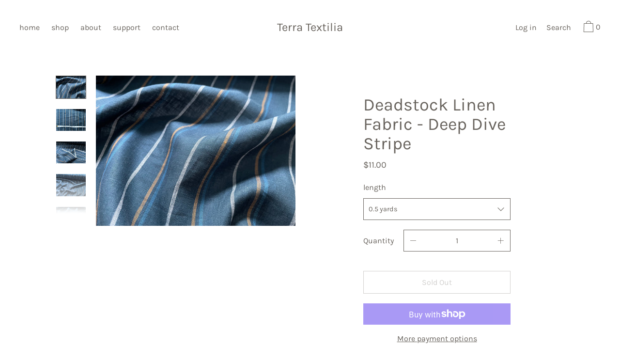

--- FILE ---
content_type: text/html; charset=utf-8
request_url: https://terratextilia.com/products/deadstock-linen-fabric-deep-dive-stripe
body_size: 26770
content:
<!doctype html>
<!--[if IE 9]> <html class="ie9 no-js supports-no-cookies" lang="en"> <![endif]-->
<!--[if (gt IE 9)|!(IE)]><!--> <html class="no-js supports-no-cookies" lang="en"> <!--<![endif]-->
<head>
  <meta name="p:domain_verify" content="5e10b370629722db12be0baf5f2b6170"/>
  <meta charset="utf-8">
  <meta http-equiv="X-UA-Compatible" content="IE=edge">
  <meta name="viewport" content="width=device-width,initial-scale=1">
  <meta name="theme-color" content="#f4fbf2">
  <link rel="canonical" href="https://terratextilia.com/products/deadstock-linen-fabric-deep-dive-stripe">

  <link rel="preconnect" href="https://fonts.shopifycdn.com" crossorigin>
  <link rel="preconnect" href="https://cdn.shopify.com" crossorigin>
  <link rel="preconnect" href="https://fonts.shopify.com" crossorigin>
  <link rel="preconnect" href="https://monorail-edge.shopifysvc.com"><link rel="preload" href="//terratextilia.com/cdn/shop/t/5/assets/theme.min.css?v=74730115683388226581611040893" as="style">
<link rel="preload" as="font" href="//terratextilia.com/cdn/fonts/karla/karla_n4.40497e07df527e6a50e58fb17ef1950c72f3e32c.woff2" type="font/woff2" crossorigin>
<link rel="preload" as="font" href="//terratextilia.com/cdn/fonts/karla/karla_n4.40497e07df527e6a50e58fb17ef1950c72f3e32c.woff2" type="font/woff2" crossorigin>
<link rel="preload" as="font" href="//terratextilia.com/cdn/fonts/karla/karla_n4.40497e07df527e6a50e58fb17ef1950c72f3e32c.woff2" type="font/woff2" crossorigin>
<link rel="preload" as="font" href="//terratextilia.com/cdn/fonts/karla/karla_n7.4358a847d4875593d69cfc3f8cc0b44c17b3ed03.woff2" type="font/woff2" crossorigin>
<link rel="preload" href="//terratextilia.com/cdn/shop/t/5/assets/theme.min.js?v=118125720722520357121611040899" as="script">

  

  
  <title>
    Deadstock Linen Fabric - Deep Dive Stripe
    
    
    
      &ndash; Terra Textilia
    
  </title>

  
    <meta name="description" content="Composition - 100% linen Color - deep dive stripe   Weight - 3.8 oz/yd2 (130 GSM) Width - 57&quot; (147cm) OEKO-TEX certified  Note that colors may look different based on lighting conditions and different screen settings. We recommend ordering a sample first to see the fabric in person before starting your project.How to o">
  

  
<meta property="og:site_name" content="Terra Textilia">
<meta property="og:url" content="https://terratextilia.com/products/deadstock-linen-fabric-deep-dive-stripe">
<meta property="og:title" content="Deadstock Linen Fabric - Deep Dive Stripe">
<meta property="og:type" content="product">
<meta property="og:description" content="Composition - 100% linen Color - deep dive stripe   Weight - 3.8 oz/yd2 (130 GSM) Width - 57&quot; (147cm) OEKO-TEX certified  Note that colors may look different based on lighting conditions and different screen settings. We recommend ordering a sample first to see the fabric in person before starting your project.How to o"><meta property="product:availability" content="oos">
  <meta property="product:price:amount" content="11.00">
  <meta property="product:price:currency" content="USD">
      
        <meta property="og:image" content="http://terratextilia.com/cdn/shop/files/IMG_7401_1200x1200.jpg?v=1695400718">
        <meta property="og:image:secure_url" content="https://terratextilia.com/cdn/shop/files/IMG_7401_1200x1200.jpg?v=1695400718">
      
        <meta property="og:image" content="http://terratextilia.com/cdn/shop/files/IMG_7394_1200x1200.jpg?v=1695400719">
        <meta property="og:image:secure_url" content="https://terratextilia.com/cdn/shop/files/IMG_7394_1200x1200.jpg?v=1695400719">
      
        <meta property="og:image" content="http://terratextilia.com/cdn/shop/files/IMG_7395_1200x1200.jpg?v=1695400718">
        <meta property="og:image:secure_url" content="https://terratextilia.com/cdn/shop/files/IMG_7395_1200x1200.jpg?v=1695400718">
      
    


<meta name="twitter:site" content="@">
<meta name="twitter:card" content="summary_large_image">
<meta name="twitter:title" content="Deadstock Linen Fabric - Deep Dive Stripe">
<meta name="twitter:description" content="Composition - 100% linen Color - deep dive stripe   Weight - 3.8 oz/yd2 (130 GSM) Width - 57&quot; (147cm) OEKO-TEX certified  Note that colors may look different based on lighting conditions and different screen settings. We recommend ordering a sample first to see the fabric in person before starting your project.How to o">

  <!-- Start IE11 Compatibility -->
  <script>
    if (!!window.MSInputMethodContext && !!document.documentMode) {
      // CSSVar Polyfill
      document.write('<script src="https://cdn.jsdelivr.net/gh/nuxodin/ie11CustomProperties@4.1.0/ie11CustomProperties.min.js"><\x2fscript>');
      // Promise and CustomEvent Polyfills
      document.write('<script src="https://polyfill-fastly.net/v3/polyfill.min.js?features=Promise%2CEvent%2CCustomEvent"><\x2fscript>');
      // Fix issue with Lazysizes and SVG data-URL placeholders
      document.addEventListener('DOMContentLoaded', function () {
        var elsToLazyload = document.querySelectorAll('.lazyload');
        for (var i = 0; i < elsToLazyload.length; i++) {
          var elToLazyLoad = elsToLazyload[i];
          elToLazyLoad.classList.remove('lazyload');
          elToLazyLoad.removeAttribute('src');
          elToLazyLoad.classList.add('lazyload');
        }
      });
    }
  </script>
  <!-- End IE11 Compatibility -->


  <style>
  

  

  
  
  

  

  
  
  
  

  
  

  
  
  

  

  
  

  
  
  

  

  
  

  /* Primary text overlay *//* Primary text accent overlay *//* Secondary text overlay *//* White text  overlay *//* Black text accent overlay */

  

  
  
  
  
  
  
  
  





  :root {

    /* Spacing */

    

    --space-1: 0.625rem;
    --space-2: 1.25rem;
    --space-3: 2.5rem;
    --space-4: 5rem;
    --space-5: 7.25rem;

    --section-padding: var(--space-4);
    --lg--up--section-padding: var(--space-5);

    /* Fonts */

    --heading-font-stack: Karla, sans-serif;
    --heading-font-weight: 400;
    --heading-font-style: normal;
    --heading-text-transform: none;

    --main-font-stack: Karla, sans-serif;
    --main-font-weight: 400;

    --accent-font-stack: Karla, sans-serif;
    --accent-font-weight: 400;
    --accent-text-transform: none;

    --header-navigation-text-transform: none;
    --list-and-grid-align: left;

    --header-navigation-typeface: Karla, sans-serif;
    --header-navigation-font-weight: 400;

    --color-success: #13ce14;
    --color-error: #d61411;

    --color-active-success: #13ce14;
    --color-active-error: #d61411;

    --color-primary-success: #13ce14;
    --color-primary-error: #d61411;

    --color-secondary-success: #13ce14;
    --color-secondary-error: #d61411;

    --color-tertiary-success: #13ce14;
    --color-tertiary-error: ;

    /*
    Primary color scheme
    */
    --color-primary-accent: rgb(229, 229, 229);
    --color-primary-text: rgb(104, 99, 93);
    --color-primary-background: rgb(255, 255, 255);
    --color-primary-meta: rgb(157, 157, 157);
    --color-primary-text--overlay: rgb(255, 255, 255);
    --color-primary-accent--overlay: rgb(0, 0, 0);

    --color-primary-text--faded: rgba(104, 99, 93, 0.6);

    --color-primary-text--05: rgba(104, 99, 93, 0.05);

    --color-primary-background--1: rgb(255, 255, 255);
    --color-primary-background--02: rgba(255, 255, 255, 0.2);
    --color-primary-background--0: rgba(255, 255, 255, 0);




    /*
    Secondary color scheme
    */
    --color-secondary-accent: rgb(229, 229, 229);
    --color-secondary-text: rgb(102, 96, 96);
    --color-secondary-background: rgb(22, 35, 23);
    --color-secondary-meta: rgb(140, 139, 125);
    --color-secondary-text--overlay: rgb(255, 255, 255);
    --color-secondary-accent--overlay: rgb(22, 35, 23);
    --color-secondary-text--faded: rgba(102, 96, 96, 0.6);
    --color-secondary-background--faded: rgba(22, 35, 23, 0.9);

    --color-secondary-text--05: rgba(102, 96, 96, 0.05);

    --color-secondary-background--1: rgb(22, 35, 23);
    --color-secondary-background--02: rgba(22, 35, 23, 0.2);
    --color-secondary-background--0: rgba(22, 35, 23, 0);

    /*
    Tertiary color scheme
    */
    --color-tertiary-accent: rgb(157, 157, 157);
    --color-tertiary-text: rgb(177, 161, 161);
    --color-tertiary-background: rgb(255, 255, 255);
    --color-tertiary-meta: rgb(51, 51, 51);

    --color-tertiary-text--overlay: rgb(0, 0, 0);
    --color-tertiary-accent--overlay: rgb(0, 0, 0);
    --color-tertiary-text--faded: rgba(177, 161, 161, 0.6);
    --color-tertiary-background--faded: rgba(255, 255, 255, 0.9);

    --color-tertiary-text--05: rgba(177, 161, 161, 0.05);

    --color-tertiary-background--1: rgb(255, 255, 255);
    --color-tertiary-background--02: rgba(255, 255, 255, 0.2);
    --color-tertiary-background--0: rgba(255, 255, 255, 0);

    --white-text--overlay: rgb(104, 99, 93);
    --black-text--overlay: rgb(255, 255, 255);

    /*
    Active text
    */
    --color-active-text: #b1a1a1;
    --color-active-background: #ffffff;
    --color-active-accent: #9d9d9d;
    --color-active-meta: #333333;
    --color-active-text--overlay: #000000;
    --color-active-text--faded: rgba(177, 161, 161, 0.9);
    --color-active-accent--overlay: #000000;
    --color-active-background--faded: rgba(255, 255, 255, 0.9);

    /* placeholder */
    --primary-placeholder-bg: rgba(0, 0, 0, 0.1);
    --secondary-placeholder-bg: rgba(255, 255, 255, 0.1);
    --tertiary-placeholder-bg: rgba(0, 0, 0, 0.1);


    /*
    SVG ico select
    */
    --icon-svg-select: url(//terratextilia.com/cdn/shop/t/5/assets/ico-select.svg?v=102739572299085671011611209745);
    --icon-svg-select-primary: url(//terratextilia.com/cdn/shop/t/5/assets/ico-select__primary.svg?v=102739572299085671011611209745);
    --icon-svg-select-secondary: url(//terratextilia.com/cdn/shop/t/5/assets/ico-select__secondary.svg?v=125683290209803567011611209744);
    --icon-svg-select-tertiary: url(//terratextilia.com/cdn/shop/t/5/assets/ico-select__tertiary.svg?v=137459960972877928251611209745);

    --modal-controls-preloader: url(//terratextilia.com/cdn/shop/t/5/assets/pswp-preloader.gif?v=77008736554601496081611040894) 0 0 no-repeat;

  }
</style>

  <style>.color--primary-text{color:var(--color-primary-text)}.color--secondary-text{color:var(--color-secondary-text)}.color--tertiary-text{color:var(--color-tertiary-text)}.color--white-text{color:#fff}.color--black-text{color:#000}.color--primary-text--overlay{color:var(--color-primary-text--overlay)}.color--secondary-text--overlay{color:var(--color-secondary-text--overlay)}.color--tertiary-text--overlay{color:var(--color-tertiary-text--overlay)}.color--white-text--overlay{color:var(--white-text--overlay)}.color--black-text--overlay{color:var(--black-text--overlay)}.responsive-image__placeholder{z-index:0;opacity:.05;transition:opacity .5s cubic-bezier(.46,.01,.32,1)}#MainContent{visibility:hidden;opacity:0;transition:opacity .2s ease-out}html{line-height:1.15;-webkit-text-size-adjust:100%}body{margin:0}main{display:block}h1{font-size:2em;margin:.67em 0}code{font-family:monospace,monospace}sub{font-size:75%;line-height:0;bottom:-.25em}img{border-style:none}button,input,select,textarea{font-family:inherit;font-size:100%;line-height:1.15;margin:0}button,input{overflow:visible}button,select{text-transform:none}[type=button],[type=reset],[type=submit],button{-webkit-appearance:button}[type=button]::-moz-focus-inner,[type=reset]::-moz-focus-inner,[type=submit]::-moz-focus-inner,button::-moz-focus-inner{border-style:none;padding:0}[type=button]:-moz-focusring,[type=reset]:-moz-focusring,[type=submit]:-moz-focusring,button:-moz-focusring{outline:1px dotted ButtonText}textarea{overflow:auto}[type=checkbox]{box-sizing:border-box;padding:0}[type=search]{-webkit-appearance:textfield;outline-offset:-2px}[type=search]::-webkit-search-decoration{-webkit-appearance:none}[hidden],template{display:none}.one-whole{width:100%}.three-quarters{width:75%}.show{display:block!important}.hide{display:none!important}@media only screen and (min-width:990px){.lg--up--one-half{width:50%}.lg--up--two-thirds{width:66.66667%}.lg--up--hide{display:none!important}}.flex{display:flex}.items--end{align-items:flex-end}.items--center{align-items:center}.justify--end{justify-content:flex-end}.justify--center{justify-content:center}.justify--between{justify-content:space-between}.flex--grow--1{flex-grow:1}@media only screen and (max-width:989px){.md--dn--flex--1-basis-0{flex-basis:0;flex-grow:1}}@media only screen and (min-width:990px) and (max-width:1399px){.lg--items--center{align-items:center}.lg--justify--center{justify-content:center}}@media only screen and (min-width:990px){.lg--up--justify--end{justify-content:flex-end}.lg--up--flex--1{flex:1}.lg--up--flex--grow--0{flex-grow:0}}.align--top{vertical-align:top}.align--middle{vertical-align:middle}.align--bottom{vertical-align:bottom}.relative{position:relative}.absolute{position:absolute}.fixed{position:fixed}.sticky{position:-webkit-sticky;position:sticky}.top--0{top:0}.right--0{right:0}.bottom--0{bottom:0}.left--0{left:0}.z1{z-index:1}.z3{z-index:3}@media only screen and (max-width:989px){.md--dn--absolute{position:absolute}}@media only screen and (min-width:990px){.lg--up--relative{position:relative}.lg--up--fixed{position:fixed}}.border--none{border:0}.hide{clip:rect(1px,1px,1px,1px);height:0;overflow:hidden;width:0;padding:0!important}@media only screen and (max-width:989px){.md--dn--hide{display:none!important}}@media only screen and (min-width:990px){.lg--up--hide{display:none!important}}.block{display:block}.inline-block{display:inline-block}.table{display:table}.table-cell{display:table-cell}.overflow--hidden{overflow:hidden}.left{float:left}.fit{max-width:100%}.full{width:100%}.full,.full--h{height:100%}.full--w{width:100%}.full--vh{height:100vh}.text-align--center{text-align:center}.text-align--left{text-align:left}.text-align--right{text-align:right}.bg-cover{background-position:50%!important;background-size:cover!important}.pointer{cursor:pointer}.visually-hidden{position:absolute!important;overflow:hidden;width:1px;height:1px;margin:-1px;padding:0;border:0;clip:rect(0 0 0 0)}.no-js:not(html){display:none}.no-js .no-js:not(html){display:block}.offscreen{position:fixed!important;left:-9999px!important;display:inline!important}.no-js .js,.supports-no-cookies:not(html){display:none}.supports-no-cookies .supports-no-cookies:not(html){display:block}.skip-link:focus{position:absolute!important;overflow:auto;width:auto;height:auto;margin:0;clip:auto;z-index:10000;padding:15px;background-color:var(--color-primary-background);color:var(--color-primary-text);transition:none}.bg--placeholder-dark{background-color:rgba(0,0,0,.1)}.bg--transparent{background-color:transparent}.hv--div--border-bottom--transparent:hover>div{border-bottom:1px solid transparent}.hv--primary-accent:hover{color:var(--color-primary-accent)}.color--active-text{color:var(--color-active-text)}.hv--active-accent:hover{color:var(--color-active-accent)}.m0{margin:0}.mt2{margin-top:var(--space-2)}.mt5{margin-top:var(--space-5)}.mxn1{margin-left:calc(var(--space-1)*-1);margin-right:calc(var(--space-1)*-1)}.mx--auto{margin-left:auto;margin-right:auto}.p0{padding:0}.p1{padding:var(--space-1)}.py1{padding-bottom:var(--space-1);padding-top:var(--space-1)}.px1{padding-left:var(--space-1);padding-right:var(--space-1)}.p2{padding:var(--space-2)}.pb2{padding-bottom:var(--space-2)}.px2{padding-left:var(--space-2);padding-right:var(--space-2)}.pt3,.py3{padding-top:var(--space-3)}.py3{padding-bottom:var(--space-3)}.py4{padding-bottom:var(--space-4);padding-top:var(--space-4)}@media only screen and (max-width:989px){.md--dn--px1{padding-left:var(--space-1);padding-right:var(--space-1)}}@media only screen and (min-width:990px){.lg--up--pt3{padding-top:var(--space-3)}.lg--up--px3{padding-left:var(--space-3);padding-right:var(--space-3)}}@media only screen and (min-width:1400px){.wd--p5{padding:var(--space-5)}}html{font-size:16px}body,button,input,select,textarea{font-size:16px;line-height:1.6;font-family:var(--main-font-stack);color:var(--color-primary-text);font-weight:400}h1,h2{display:block;font-family:var(--heading-font-stack);font-weight:var(--heading-font-weight);font-style:var(--heading-font-style);margin:0 0 .5em;line-height:1.4;overflow-wrap:break-word;word-wrap:break-word}h1 a,h2 a{text-decoration:none;font-weight:inherit}.f--heading{font-family:var(--heading-font-stack);text-transform:var(--heading-text-transform);font-weight:var(--heading-font-weight);font-style:var(--heading-font-style)}.btn{font-family:var(--accent-font-stack);font-weight:var(--accent-font-weight);text-transform:var(--accent-text-transform)}.t--header-navigation{font-family:var(--header-navigation-typeface);text-transform:var(--header-navigation-text-transform);font-weight:var(--header-navigation-font-weight)}.h1,h1{font-size:1.85rem}.h2,h2{font-size:1.5rem}.font-size--0{font-size:0}.font-size--xxxl{font-size:2.25rem}.font-size--xl{font-size:1.5rem}.font-size--l{font-size:1.25rem}.font-size--m{font-size:1rem}.font-size--sm{font-size:.9rem}.font-size--xxs{font-size:.6rem}.line-height--4{line-height:1.5rem}.line-height--8{line-height:2.5rem}@media only screen and (min-width:480px){.pm--font-size--xxxxxl{font-size:3rem}.pm--line-height--11{line-height:3.25rem}}@media only screen and (min-width:1400px){.wd--font-size--xxxxxxl{font-size:3.5rem}.wd--line-height--13{line-height:3.75rem}}.bold{font-weight:700}.italic{font-style:italic}.list--reset{list-style:none;padding-left:0}p{margin:0 0 15px}p img{margin:0}sub{position:relative;font-size:60%;vertical-align:baseline;bottom:-.5em}.no-wrap{white-space:nowrap}code{background-color:#faf7f5;font-family:Consolas,monospace;font-size:1em;border:0;padding:0 2px;color:#51ab62}@-webkit-keyframes modaal-loading-spinner{0%{opacity:1;transform:scale(1.5)}to{opacity:.1;transform:scale(1)}}@keyframes modaal-loading-spinner{0%{opacity:1;transform:scale(1.5)}to{opacity:.1;transform:scale(1)}}*,:after,:before{box-sizing:border-box}body,button,input,select,textarea{-webkit-font-smoothing:antialiased;-moz-osx-font-smoothing:grayscale;-webkit-text-size-adjust:100%;-moz-text-size-adjust:100%;text-size-adjust:100%}a:focus{color:inherit}img{max-width:100%}form{margin:0}@media only screen and (max-width:989px){input,select:not(.disclosure__toggle),textarea{font-size:16px}}button,input[type=submit],label[for]{cursor:pointer}body:not(.user-is-tabbing) [tabindex="-1"]:focus{outline:none}[role=button],a,button,input,label,select,textarea{touch-action:manipulation}.font-size__basic{font-size:.9rem;line-height:1.5rem}@media only screen and (min-width:1400px){.font-size__basic{font-size:1rem;line-height:1.5rem}}.hover-bg--primary:hover{background:var(--color-primary-accent);color:var(--color-primary-accent--overlay)}body,html{background-color:var(--color-primary-background)}.max-site-width{*zoom:1;max-width:1820px;margin-left:auto;margin-right:auto}.max-site-width:after{content:"";display:table;clear:both}.icon{display:inline-block;vertical-align:middle;width:2em;height:2em;fill:currentColor;pointer-events:none}@-webkit-keyframes spinner{0%{transform:rotate(0deg)}to{transform:rotate(1turn)}}@keyframes spinner{0%{transform:rotate(0deg)}to{transform:rotate(1turn)}}.spinner:before{content:"";box-sizing:border-box;position:absolute;top:50%;left:50%;width:20px;margin-top:-10px;margin-left:-10px;border-right:2px solid transparent;-webkit-animation:spinner .6s linear infinite;animation:spinner .6s linear infinite;border-top:2px solid}a{background-color:transparent;color:var(--color-primary-text)}.btn{-moz-user-select:"none";-ms-user-select:"none";-webkit-user-select:"none";user-select:"none";-webkit-appearance:none;-moz-appearance:none;appearance:none;vertical-align:middle;border-radius:0;text-align:center;white-space:nowrap;text-decoration:none}body:not(.user-is-tabbing) .btn:focus{outline:0}a,a:visited{text-decoration:none}input,input[type=search],select,textarea{max-width:100%;border-radius:0;-webkit-appearance:none;-moz-appearance:none;-webkit-border-radius:0}input[disabled],input[type=search][disabled],select[disabled],textarea[disabled]{border-color:#000;background-color:#000;cursor:default}textarea{min-height:100px}select::-ms-expand{display:none}select{background-size:18px 18px;background-image:var(--icon-svg-select);background-repeat:no-repeat;background-position:right 10px center}.input-group{display:table;border-collapse:separate}.input-group input::-moz-focus-inner{border:0;padding:0;margin-top:-1px;margin-bottom:-1px}.input-group-btn,.input-group-field{display:table-cell;vertical-align:middle;margin:0}.input-group .input-group-field{width:100%}.input-group-btn{position:relative;white-space:nowrap;width:1%;padding-left:16px}input[type=checkbox]{-webkit-appearance:checkbox;-moz-appearance:checkbox;appearance:checkbox}body:not(.user-is-tabbing) a:focus,body:not(.user-is-tabbing) button:focus,body:not(.user-is-tabbing) input:focus,body:not(.user-is-tabbing) select:focus,body:not(.user-is-tabbing) textarea:focus{outline:none}.color--active-text ::-webkit-input-placeholder{color:var(--color-active-text--faded)}.color--active-text ::-moz-placeholder{color:var(--color-active-text--faded)}.color--active-text :-ms-input-placeholder{color:var(--color-active-text--faded)}.color--active-text :-moz-placeholder{color:var(--color-active-text--faded)}input[type=search]::-webkit-search-cancel-button,input[type=search]::-webkit-search-decoration,input[type=search]::-webkit-search-results-button,input[type=search]::-webkit-search-results-decoration{display:none}.header__active{display:none;opacity:0;transition:opacity .1s cubic-bezier(.46,.01,.32,1)}.header__shifter{height:0;transition:all .2s cubic-bezier(.46,.01,.32,1)}.header__close{display:none;z-index:50}.site-header.full-height{height:100vh}.site-header .announcement-bar,.site-header .header__logo{opacity:1;pointer-events:auto}.site-header .announcement-bar{transition:opacity .3s cubic-bezier(.46,.01,.32,1)}.site-header.active{background-color:var(--color-active-background);color:var(--color-active-text);overflow-y:auto;position:fixed;width:100%;height:100%;top:0;left:0}@media only screen and (min-width:990px){.site-header.active .header__shifter{height:43px}}@media only screen and (max-width:989px){.site-header.active .header-table{display:none}}.site-header.active .header__close{display:block;transition:all .2s cubic-bezier(.46,.01,.32,1)}.site-header.active .header__active{display:block}.site-header.active .header__active.visible{opacity:1}.site-header.active .announcement-bar,.site-header.active .header__logo{opacity:0;pointer-events:none}.site-header.active .header-table__center{display:none}.site-header.active .header-table,.site-header.active .header__active{z-index:1}.site-header.active .nav__container{overflow:unset}.site-header.active .header__link.isSelected .header__link-wrapper,.site-header.active .header__link:hover .header__link-wrapper{border-bottom:1px solid var(--color-active-text)}.site-header.active .header__link.isSelected.cart-icon .header__link-wrapper{border-bottom:1px solid transparent}.site-header.active .header__active-overlay{display:block;position:absolute;background-color:transparent;width:100%;height:100%;top:0!important;left:0;z-index:-1}.site-header.active .header__meta{flex-grow:0;flex-basis:auto}.site-header.active .site-nav{white-space:normal}.site-header.active.has-announcement:not(.is-shifted) .header__shifter{height:0}.site-header.active .color--header-active{color:var(--color-active-text)}.no-js .site-header{position:static}.no-js .site-header nav ul{white-space:normal}@media print{@page{margin:.5cm}p{orphans:3;widows:3}}.color--header-active{transition:color .2s ease-in-out}@media only screen and (min-width:990px){.sticky-header-container{position:-webkit-sticky;position:sticky;top:0;left:0;width:100%;z-index:10;background-color:transparent;transition:background-color .2s ease-in-out}}.site-logo{display:block}.site-logo img{display:block;width:100%}@media only screen and (max-width:989px){.site-logo:not(.site-header__logo-image){padding-bottom:.1rem}}.site-header__menu-btn{height:100%;line-height:100%}.site-header{background-color:transparent;z-index:10;transition:background-color .2s ease-in-out}.header-table__bookend:not(.header__meta),.header-table__center{padding-bottom:.3rem}@media only screen and (max-width:989px){.header__meta{padding-bottom:.1rem}}.header__link-wrapper{padding-bottom:.2rem;border-bottom:1px solid transparent}.site-nav__svg{padding-bottom:.1rem}.cart__icon{margin-right:-.3rem}.header__active-overlay{display:none}.banner__placeholder-svg{-ms-filter:'progid:DXImageTransform.Microsoft.Alpha(Opacity=" + ($dec * 100) + ")';filter:alpha(opacity=20);-moz-opacity:.2;-khtml-opacity:.2;opacity:.2;background-color:hsla(0,0%,100%,.1)}@media only screen and (min-width:990px){.header-static-color{color:var(--color-primary-text)}.header-static-color:hover .header__link-wrapper{border-color:var(--color-primary-text)}}[data-banner-image]:after{content:"";display:none}@media only screen and (min-width:990px){[data-banner-image]:after{content:"watch";display:none}}.cart-icon-span{vertical-align:-.1rem}.item{opacity:0;padding-top:60px}@media only screen and (min-width:990px){.item{padding-top:120px}}.popup.show{bottom:0}
</style>
  

<script>
function onLoadStylesheet() {
            var url = "//terratextilia.com/cdn/shop/t/5/assets/theme.min.css?v=74730115683388226581611040893";
            var link = document.querySelector('link[href="' + url + '"]');
            link.loaded = true;
            link.dispatchEvent(new CustomEvent('stylesLoaded'));
          }
          window.theme_stylesheet = '//terratextilia.com/cdn/shop/t/5/assets/theme.min.css?v=74730115683388226581611040893';
</script>
<link rel="stylesheet" href="//terratextilia.com/cdn/shop/t/5/assets/theme.min.css?v=74730115683388226581611040893" media="print" onload="this.media='all';onLoadStylesheet();">
<noscript><link rel="stylesheet" href="//terratextilia.com/cdn/shop/t/5/assets/theme.min.css?v=74730115683388226581611040893"></noscript>


  <style>
  @font-face {
  font-family: Karla;
  font-weight: 400;
  font-style: normal;
  font-display: swap;
  src: url("//terratextilia.com/cdn/fonts/karla/karla_n4.40497e07df527e6a50e58fb17ef1950c72f3e32c.woff2") format("woff2"),
       url("//terratextilia.com/cdn/fonts/karla/karla_n4.e9f6f9de321061073c6bfe03c28976ba8ce6ee18.woff") format("woff");
}

  @font-face {
  font-family: Karla;
  font-weight: 400;
  font-style: normal;
  font-display: swap;
  src: url("//terratextilia.com/cdn/fonts/karla/karla_n4.40497e07df527e6a50e58fb17ef1950c72f3e32c.woff2") format("woff2"),
       url("//terratextilia.com/cdn/fonts/karla/karla_n4.e9f6f9de321061073c6bfe03c28976ba8ce6ee18.woff") format("woff");
}

  @font-face {
  font-family: Karla;
  font-weight: 400;
  font-style: normal;
  font-display: swap;
  src: url("//terratextilia.com/cdn/fonts/karla/karla_n4.40497e07df527e6a50e58fb17ef1950c72f3e32c.woff2") format("woff2"),
       url("//terratextilia.com/cdn/fonts/karla/karla_n4.e9f6f9de321061073c6bfe03c28976ba8ce6ee18.woff") format("woff");
}


    @font-face {
  font-family: Karla;
  font-weight: 700;
  font-style: normal;
  font-display: swap;
  src: url("//terratextilia.com/cdn/fonts/karla/karla_n7.4358a847d4875593d69cfc3f8cc0b44c17b3ed03.woff2") format("woff2"),
       url("//terratextilia.com/cdn/fonts/karla/karla_n7.96e322f6d76ce794f25fa29e55d6997c3fb656b6.woff") format("woff");
}

  
  
    @font-face {
  font-family: Karla;
  font-weight: 400;
  font-style: italic;
  font-display: swap;
  src: url("//terratextilia.com/cdn/fonts/karla/karla_i4.2086039c16bcc3a78a72a2f7b471e3c4a7f873a6.woff2") format("woff2"),
       url("//terratextilia.com/cdn/fonts/karla/karla_i4.7b9f59841a5960c16fa2a897a0716c8ebb183221.woff") format("woff");
}

  
  
    @font-face {
  font-family: Karla;
  font-weight: 700;
  font-style: italic;
  font-display: swap;
  src: url("//terratextilia.com/cdn/fonts/karla/karla_i7.fe031cd65d6e02906286add4f6dda06afc2615f0.woff2") format("woff2"),
       url("//terratextilia.com/cdn/fonts/karla/karla_i7.816d4949fa7f7d79314595d7003eda5b44e959e3.woff") format("woff");
}

  
  
    @font-face {
  font-family: Karla;
  font-weight: 700;
  font-style: normal;
  font-display: swap;
  src: url("//terratextilia.com/cdn/fonts/karla/karla_n7.4358a847d4875593d69cfc3f8cc0b44c17b3ed03.woff2") format("woff2"),
       url("//terratextilia.com/cdn/fonts/karla/karla_n7.96e322f6d76ce794f25fa29e55d6997c3fb656b6.woff") format("woff");
}

  
  </style>

  <script>
    document.documentElement.className = document.documentElement.className.replace('no-js', 'js');
    window.theme = {
      data: {
        "cartMethod": "modal",
        "openModalOnAddToCart": true
      },
      strings: {
        addToCart: "Add to Cart",
        soldOut: "Sold Out",
        unavailable: "Unavailable",
        cartEmpty: "Your cart is currently empty.",
        cartCookie: "Enable cookies to use the shopping cart",
        cartSavings: "Translation missing: en.cart.general.savings_html"
      },
      moneyFormat: "${{amount}}",
      info: {
        name: 'Cascade',
      }
    };
  </script>

  

  
<script>
window.baseAssetsUrl = '//terratextilia.com/cdn/shop/t/5/';
</script>
<!--[if (gt IE 9)|!(IE)]><!--><script src="//terratextilia.com/cdn/shop/t/5/assets/theme.min.js?v=118125720722520357121611040899" defer="defer"></script><!--<![endif]-->
<!--[if lt IE 9]><script src="//terratextilia.com/cdn/shop/t/5/assets/theme.min.js?v=118125720722520357121611040899"></script><![endif]-->
  <script>window.performance && window.performance.mark && window.performance.mark('shopify.content_for_header.start');</script><meta id="shopify-digital-wallet" name="shopify-digital-wallet" content="/12471926874/digital_wallets/dialog">
<meta name="shopify-checkout-api-token" content="2381d00039195406709e66c0654e959d">
<meta id="in-context-paypal-metadata" data-shop-id="12471926874" data-venmo-supported="false" data-environment="production" data-locale="en_US" data-paypal-v4="true" data-currency="USD">
<link rel="alternate" type="application/json+oembed" href="https://terratextilia.com/products/deadstock-linen-fabric-deep-dive-stripe.oembed">
<script async="async" src="/checkouts/internal/preloads.js?locale=en-US"></script>
<link rel="preconnect" href="https://shop.app" crossorigin="anonymous">
<script async="async" src="https://shop.app/checkouts/internal/preloads.js?locale=en-US&shop_id=12471926874" crossorigin="anonymous"></script>
<script id="apple-pay-shop-capabilities" type="application/json">{"shopId":12471926874,"countryCode":"US","currencyCode":"USD","merchantCapabilities":["supports3DS"],"merchantId":"gid:\/\/shopify\/Shop\/12471926874","merchantName":"Terra Textilia","requiredBillingContactFields":["postalAddress","email"],"requiredShippingContactFields":["postalAddress","email"],"shippingType":"shipping","supportedNetworks":["visa","masterCard","amex","discover","elo","jcb"],"total":{"type":"pending","label":"Terra Textilia","amount":"1.00"},"shopifyPaymentsEnabled":true,"supportsSubscriptions":true}</script>
<script id="shopify-features" type="application/json">{"accessToken":"2381d00039195406709e66c0654e959d","betas":["rich-media-storefront-analytics"],"domain":"terratextilia.com","predictiveSearch":true,"shopId":12471926874,"locale":"en"}</script>
<script>var Shopify = Shopify || {};
Shopify.shop = "terra-textilia.myshopify.com";
Shopify.locale = "en";
Shopify.currency = {"active":"USD","rate":"1.0"};
Shopify.country = "US";
Shopify.theme = {"name":"Cascade","id":117959295137,"schema_name":"Cascade","schema_version":"1.6.2","theme_store_id":859,"role":"main"};
Shopify.theme.handle = "null";
Shopify.theme.style = {"id":null,"handle":null};
Shopify.cdnHost = "terratextilia.com/cdn";
Shopify.routes = Shopify.routes || {};
Shopify.routes.root = "/";</script>
<script type="module">!function(o){(o.Shopify=o.Shopify||{}).modules=!0}(window);</script>
<script>!function(o){function n(){var o=[];function n(){o.push(Array.prototype.slice.apply(arguments))}return n.q=o,n}var t=o.Shopify=o.Shopify||{};t.loadFeatures=n(),t.autoloadFeatures=n()}(window);</script>
<script>
  window.ShopifyPay = window.ShopifyPay || {};
  window.ShopifyPay.apiHost = "shop.app\/pay";
  window.ShopifyPay.redirectState = null;
</script>
<script id="shop-js-analytics" type="application/json">{"pageType":"product"}</script>
<script defer="defer" async type="module" src="//terratextilia.com/cdn/shopifycloud/shop-js/modules/v2/client.init-shop-cart-sync_BT-GjEfc.en.esm.js"></script>
<script defer="defer" async type="module" src="//terratextilia.com/cdn/shopifycloud/shop-js/modules/v2/chunk.common_D58fp_Oc.esm.js"></script>
<script defer="defer" async type="module" src="//terratextilia.com/cdn/shopifycloud/shop-js/modules/v2/chunk.modal_xMitdFEc.esm.js"></script>
<script type="module">
  await import("//terratextilia.com/cdn/shopifycloud/shop-js/modules/v2/client.init-shop-cart-sync_BT-GjEfc.en.esm.js");
await import("//terratextilia.com/cdn/shopifycloud/shop-js/modules/v2/chunk.common_D58fp_Oc.esm.js");
await import("//terratextilia.com/cdn/shopifycloud/shop-js/modules/v2/chunk.modal_xMitdFEc.esm.js");

  window.Shopify.SignInWithShop?.initShopCartSync?.({"fedCMEnabled":true,"windoidEnabled":true});

</script>
<script>
  window.Shopify = window.Shopify || {};
  if (!window.Shopify.featureAssets) window.Shopify.featureAssets = {};
  window.Shopify.featureAssets['shop-js'] = {"shop-cart-sync":["modules/v2/client.shop-cart-sync_DZOKe7Ll.en.esm.js","modules/v2/chunk.common_D58fp_Oc.esm.js","modules/v2/chunk.modal_xMitdFEc.esm.js"],"init-fed-cm":["modules/v2/client.init-fed-cm_B6oLuCjv.en.esm.js","modules/v2/chunk.common_D58fp_Oc.esm.js","modules/v2/chunk.modal_xMitdFEc.esm.js"],"shop-cash-offers":["modules/v2/client.shop-cash-offers_D2sdYoxE.en.esm.js","modules/v2/chunk.common_D58fp_Oc.esm.js","modules/v2/chunk.modal_xMitdFEc.esm.js"],"shop-login-button":["modules/v2/client.shop-login-button_QeVjl5Y3.en.esm.js","modules/v2/chunk.common_D58fp_Oc.esm.js","modules/v2/chunk.modal_xMitdFEc.esm.js"],"pay-button":["modules/v2/client.pay-button_DXTOsIq6.en.esm.js","modules/v2/chunk.common_D58fp_Oc.esm.js","modules/v2/chunk.modal_xMitdFEc.esm.js"],"shop-button":["modules/v2/client.shop-button_DQZHx9pm.en.esm.js","modules/v2/chunk.common_D58fp_Oc.esm.js","modules/v2/chunk.modal_xMitdFEc.esm.js"],"avatar":["modules/v2/client.avatar_BTnouDA3.en.esm.js"],"init-windoid":["modules/v2/client.init-windoid_CR1B-cfM.en.esm.js","modules/v2/chunk.common_D58fp_Oc.esm.js","modules/v2/chunk.modal_xMitdFEc.esm.js"],"init-shop-for-new-customer-accounts":["modules/v2/client.init-shop-for-new-customer-accounts_C_vY_xzh.en.esm.js","modules/v2/client.shop-login-button_QeVjl5Y3.en.esm.js","modules/v2/chunk.common_D58fp_Oc.esm.js","modules/v2/chunk.modal_xMitdFEc.esm.js"],"init-shop-email-lookup-coordinator":["modules/v2/client.init-shop-email-lookup-coordinator_BI7n9ZSv.en.esm.js","modules/v2/chunk.common_D58fp_Oc.esm.js","modules/v2/chunk.modal_xMitdFEc.esm.js"],"init-shop-cart-sync":["modules/v2/client.init-shop-cart-sync_BT-GjEfc.en.esm.js","modules/v2/chunk.common_D58fp_Oc.esm.js","modules/v2/chunk.modal_xMitdFEc.esm.js"],"shop-toast-manager":["modules/v2/client.shop-toast-manager_DiYdP3xc.en.esm.js","modules/v2/chunk.common_D58fp_Oc.esm.js","modules/v2/chunk.modal_xMitdFEc.esm.js"],"init-customer-accounts":["modules/v2/client.init-customer-accounts_D9ZNqS-Q.en.esm.js","modules/v2/client.shop-login-button_QeVjl5Y3.en.esm.js","modules/v2/chunk.common_D58fp_Oc.esm.js","modules/v2/chunk.modal_xMitdFEc.esm.js"],"init-customer-accounts-sign-up":["modules/v2/client.init-customer-accounts-sign-up_iGw4briv.en.esm.js","modules/v2/client.shop-login-button_QeVjl5Y3.en.esm.js","modules/v2/chunk.common_D58fp_Oc.esm.js","modules/v2/chunk.modal_xMitdFEc.esm.js"],"shop-follow-button":["modules/v2/client.shop-follow-button_CqMgW2wH.en.esm.js","modules/v2/chunk.common_D58fp_Oc.esm.js","modules/v2/chunk.modal_xMitdFEc.esm.js"],"checkout-modal":["modules/v2/client.checkout-modal_xHeaAweL.en.esm.js","modules/v2/chunk.common_D58fp_Oc.esm.js","modules/v2/chunk.modal_xMitdFEc.esm.js"],"shop-login":["modules/v2/client.shop-login_D91U-Q7h.en.esm.js","modules/v2/chunk.common_D58fp_Oc.esm.js","modules/v2/chunk.modal_xMitdFEc.esm.js"],"lead-capture":["modules/v2/client.lead-capture_BJmE1dJe.en.esm.js","modules/v2/chunk.common_D58fp_Oc.esm.js","modules/v2/chunk.modal_xMitdFEc.esm.js"],"payment-terms":["modules/v2/client.payment-terms_Ci9AEqFq.en.esm.js","modules/v2/chunk.common_D58fp_Oc.esm.js","modules/v2/chunk.modal_xMitdFEc.esm.js"]};
</script>
<script id="__st">var __st={"a":12471926874,"offset":-28800,"reqid":"ab7c2cc9-2c63-4449-b587-48537f02d9ad-1769365738","pageurl":"terratextilia.com\/products\/deadstock-linen-fabric-deep-dive-stripe","u":"0c2e5bd43120","p":"product","rtyp":"product","rid":7765769584801};</script>
<script>window.ShopifyPaypalV4VisibilityTracking = true;</script>
<script id="captcha-bootstrap">!function(){'use strict';const t='contact',e='account',n='new_comment',o=[[t,t],['blogs',n],['comments',n],[t,'customer']],c=[[e,'customer_login'],[e,'guest_login'],[e,'recover_customer_password'],[e,'create_customer']],r=t=>t.map((([t,e])=>`form[action*='/${t}']:not([data-nocaptcha='true']) input[name='form_type'][value='${e}']`)).join(','),a=t=>()=>t?[...document.querySelectorAll(t)].map((t=>t.form)):[];function s(){const t=[...o],e=r(t);return a(e)}const i='password',u='form_key',d=['recaptcha-v3-token','g-recaptcha-response','h-captcha-response',i],f=()=>{try{return window.sessionStorage}catch{return}},m='__shopify_v',_=t=>t.elements[u];function p(t,e,n=!1){try{const o=window.sessionStorage,c=JSON.parse(o.getItem(e)),{data:r}=function(t){const{data:e,action:n}=t;return t[m]||n?{data:e,action:n}:{data:t,action:n}}(c);for(const[e,n]of Object.entries(r))t.elements[e]&&(t.elements[e].value=n);n&&o.removeItem(e)}catch(o){console.error('form repopulation failed',{error:o})}}const l='form_type',E='cptcha';function T(t){t.dataset[E]=!0}const w=window,h=w.document,L='Shopify',v='ce_forms',y='captcha';let A=!1;((t,e)=>{const n=(g='f06e6c50-85a8-45c8-87d0-21a2b65856fe',I='https://cdn.shopify.com/shopifycloud/storefront-forms-hcaptcha/ce_storefront_forms_captcha_hcaptcha.v1.5.2.iife.js',D={infoText:'Protected by hCaptcha',privacyText:'Privacy',termsText:'Terms'},(t,e,n)=>{const o=w[L][v],c=o.bindForm;if(c)return c(t,g,e,D).then(n);var r;o.q.push([[t,g,e,D],n]),r=I,A||(h.body.append(Object.assign(h.createElement('script'),{id:'captcha-provider',async:!0,src:r})),A=!0)});var g,I,D;w[L]=w[L]||{},w[L][v]=w[L][v]||{},w[L][v].q=[],w[L][y]=w[L][y]||{},w[L][y].protect=function(t,e){n(t,void 0,e),T(t)},Object.freeze(w[L][y]),function(t,e,n,w,h,L){const[v,y,A,g]=function(t,e,n){const i=e?o:[],u=t?c:[],d=[...i,...u],f=r(d),m=r(i),_=r(d.filter((([t,e])=>n.includes(e))));return[a(f),a(m),a(_),s()]}(w,h,L),I=t=>{const e=t.target;return e instanceof HTMLFormElement?e:e&&e.form},D=t=>v().includes(t);t.addEventListener('submit',(t=>{const e=I(t);if(!e)return;const n=D(e)&&!e.dataset.hcaptchaBound&&!e.dataset.recaptchaBound,o=_(e),c=g().includes(e)&&(!o||!o.value);(n||c)&&t.preventDefault(),c&&!n&&(function(t){try{if(!f())return;!function(t){const e=f();if(!e)return;const n=_(t);if(!n)return;const o=n.value;o&&e.removeItem(o)}(t);const e=Array.from(Array(32),(()=>Math.random().toString(36)[2])).join('');!function(t,e){_(t)||t.append(Object.assign(document.createElement('input'),{type:'hidden',name:u})),t.elements[u].value=e}(t,e),function(t,e){const n=f();if(!n)return;const o=[...t.querySelectorAll(`input[type='${i}']`)].map((({name:t})=>t)),c=[...d,...o],r={};for(const[a,s]of new FormData(t).entries())c.includes(a)||(r[a]=s);n.setItem(e,JSON.stringify({[m]:1,action:t.action,data:r}))}(t,e)}catch(e){console.error('failed to persist form',e)}}(e),e.submit())}));const S=(t,e)=>{t&&!t.dataset[E]&&(n(t,e.some((e=>e===t))),T(t))};for(const o of['focusin','change'])t.addEventListener(o,(t=>{const e=I(t);D(e)&&S(e,y())}));const B=e.get('form_key'),M=e.get(l),P=B&&M;t.addEventListener('DOMContentLoaded',(()=>{const t=y();if(P)for(const e of t)e.elements[l].value===M&&p(e,B);[...new Set([...A(),...v().filter((t=>'true'===t.dataset.shopifyCaptcha))])].forEach((e=>S(e,t)))}))}(h,new URLSearchParams(w.location.search),n,t,e,['guest_login'])})(!0,!0)}();</script>
<script integrity="sha256-4kQ18oKyAcykRKYeNunJcIwy7WH5gtpwJnB7kiuLZ1E=" data-source-attribution="shopify.loadfeatures" defer="defer" src="//terratextilia.com/cdn/shopifycloud/storefront/assets/storefront/load_feature-a0a9edcb.js" crossorigin="anonymous"></script>
<script crossorigin="anonymous" defer="defer" src="//terratextilia.com/cdn/shopifycloud/storefront/assets/shopify_pay/storefront-65b4c6d7.js?v=20250812"></script>
<script data-source-attribution="shopify.dynamic_checkout.dynamic.init">var Shopify=Shopify||{};Shopify.PaymentButton=Shopify.PaymentButton||{isStorefrontPortableWallets:!0,init:function(){window.Shopify.PaymentButton.init=function(){};var t=document.createElement("script");t.src="https://terratextilia.com/cdn/shopifycloud/portable-wallets/latest/portable-wallets.en.js",t.type="module",document.head.appendChild(t)}};
</script>
<script data-source-attribution="shopify.dynamic_checkout.buyer_consent">
  function portableWalletsHideBuyerConsent(e){var t=document.getElementById("shopify-buyer-consent"),n=document.getElementById("shopify-subscription-policy-button");t&&n&&(t.classList.add("hidden"),t.setAttribute("aria-hidden","true"),n.removeEventListener("click",e))}function portableWalletsShowBuyerConsent(e){var t=document.getElementById("shopify-buyer-consent"),n=document.getElementById("shopify-subscription-policy-button");t&&n&&(t.classList.remove("hidden"),t.removeAttribute("aria-hidden"),n.addEventListener("click",e))}window.Shopify?.PaymentButton&&(window.Shopify.PaymentButton.hideBuyerConsent=portableWalletsHideBuyerConsent,window.Shopify.PaymentButton.showBuyerConsent=portableWalletsShowBuyerConsent);
</script>
<script>
  function portableWalletsCleanup(e){e&&e.src&&console.error("Failed to load portable wallets script "+e.src);var t=document.querySelectorAll("shopify-accelerated-checkout .shopify-payment-button__skeleton, shopify-accelerated-checkout-cart .wallet-cart-button__skeleton"),e=document.getElementById("shopify-buyer-consent");for(let e=0;e<t.length;e++)t[e].remove();e&&e.remove()}function portableWalletsNotLoadedAsModule(e){e instanceof ErrorEvent&&"string"==typeof e.message&&e.message.includes("import.meta")&&"string"==typeof e.filename&&e.filename.includes("portable-wallets")&&(window.removeEventListener("error",portableWalletsNotLoadedAsModule),window.Shopify.PaymentButton.failedToLoad=e,"loading"===document.readyState?document.addEventListener("DOMContentLoaded",window.Shopify.PaymentButton.init):window.Shopify.PaymentButton.init())}window.addEventListener("error",portableWalletsNotLoadedAsModule);
</script>

<script type="module" src="https://terratextilia.com/cdn/shopifycloud/portable-wallets/latest/portable-wallets.en.js" onError="portableWalletsCleanup(this)" crossorigin="anonymous"></script>
<script nomodule>
  document.addEventListener("DOMContentLoaded", portableWalletsCleanup);
</script>

<link id="shopify-accelerated-checkout-styles" rel="stylesheet" media="screen" href="https://terratextilia.com/cdn/shopifycloud/portable-wallets/latest/accelerated-checkout-backwards-compat.css" crossorigin="anonymous">
<style id="shopify-accelerated-checkout-cart">
        #shopify-buyer-consent {
  margin-top: 1em;
  display: inline-block;
  width: 100%;
}

#shopify-buyer-consent.hidden {
  display: none;
}

#shopify-subscription-policy-button {
  background: none;
  border: none;
  padding: 0;
  text-decoration: underline;
  font-size: inherit;
  cursor: pointer;
}

#shopify-subscription-policy-button::before {
  box-shadow: none;
}

      </style>

<script>window.performance && window.performance.mark && window.performance.mark('shopify.content_for_header.end');</script>

<link href="https://monorail-edge.shopifysvc.com" rel="dns-prefetch">
<script>(function(){if ("sendBeacon" in navigator && "performance" in window) {try {var session_token_from_headers = performance.getEntriesByType('navigation')[0].serverTiming.find(x => x.name == '_s').description;} catch {var session_token_from_headers = undefined;}var session_cookie_matches = document.cookie.match(/_shopify_s=([^;]*)/);var session_token_from_cookie = session_cookie_matches && session_cookie_matches.length === 2 ? session_cookie_matches[1] : "";var session_token = session_token_from_headers || session_token_from_cookie || "";function handle_abandonment_event(e) {var entries = performance.getEntries().filter(function(entry) {return /monorail-edge.shopifysvc.com/.test(entry.name);});if (!window.abandonment_tracked && entries.length === 0) {window.abandonment_tracked = true;var currentMs = Date.now();var navigation_start = performance.timing.navigationStart;var payload = {shop_id: 12471926874,url: window.location.href,navigation_start,duration: currentMs - navigation_start,session_token,page_type: "product"};window.navigator.sendBeacon("https://monorail-edge.shopifysvc.com/v1/produce", JSON.stringify({schema_id: "online_store_buyer_site_abandonment/1.1",payload: payload,metadata: {event_created_at_ms: currentMs,event_sent_at_ms: currentMs}}));}}window.addEventListener('pagehide', handle_abandonment_event);}}());</script>
<script id="web-pixels-manager-setup">(function e(e,d,r,n,o){if(void 0===o&&(o={}),!Boolean(null===(a=null===(i=window.Shopify)||void 0===i?void 0:i.analytics)||void 0===a?void 0:a.replayQueue)){var i,a;window.Shopify=window.Shopify||{};var t=window.Shopify;t.analytics=t.analytics||{};var s=t.analytics;s.replayQueue=[],s.publish=function(e,d,r){return s.replayQueue.push([e,d,r]),!0};try{self.performance.mark("wpm:start")}catch(e){}var l=function(){var e={modern:/Edge?\/(1{2}[4-9]|1[2-9]\d|[2-9]\d{2}|\d{4,})\.\d+(\.\d+|)|Firefox\/(1{2}[4-9]|1[2-9]\d|[2-9]\d{2}|\d{4,})\.\d+(\.\d+|)|Chrom(ium|e)\/(9{2}|\d{3,})\.\d+(\.\d+|)|(Maci|X1{2}).+ Version\/(15\.\d+|(1[6-9]|[2-9]\d|\d{3,})\.\d+)([,.]\d+|)( \(\w+\)|)( Mobile\/\w+|) Safari\/|Chrome.+OPR\/(9{2}|\d{3,})\.\d+\.\d+|(CPU[ +]OS|iPhone[ +]OS|CPU[ +]iPhone|CPU IPhone OS|CPU iPad OS)[ +]+(15[._]\d+|(1[6-9]|[2-9]\d|\d{3,})[._]\d+)([._]\d+|)|Android:?[ /-](13[3-9]|1[4-9]\d|[2-9]\d{2}|\d{4,})(\.\d+|)(\.\d+|)|Android.+Firefox\/(13[5-9]|1[4-9]\d|[2-9]\d{2}|\d{4,})\.\d+(\.\d+|)|Android.+Chrom(ium|e)\/(13[3-9]|1[4-9]\d|[2-9]\d{2}|\d{4,})\.\d+(\.\d+|)|SamsungBrowser\/([2-9]\d|\d{3,})\.\d+/,legacy:/Edge?\/(1[6-9]|[2-9]\d|\d{3,})\.\d+(\.\d+|)|Firefox\/(5[4-9]|[6-9]\d|\d{3,})\.\d+(\.\d+|)|Chrom(ium|e)\/(5[1-9]|[6-9]\d|\d{3,})\.\d+(\.\d+|)([\d.]+$|.*Safari\/(?![\d.]+ Edge\/[\d.]+$))|(Maci|X1{2}).+ Version\/(10\.\d+|(1[1-9]|[2-9]\d|\d{3,})\.\d+)([,.]\d+|)( \(\w+\)|)( Mobile\/\w+|) Safari\/|Chrome.+OPR\/(3[89]|[4-9]\d|\d{3,})\.\d+\.\d+|(CPU[ +]OS|iPhone[ +]OS|CPU[ +]iPhone|CPU IPhone OS|CPU iPad OS)[ +]+(10[._]\d+|(1[1-9]|[2-9]\d|\d{3,})[._]\d+)([._]\d+|)|Android:?[ /-](13[3-9]|1[4-9]\d|[2-9]\d{2}|\d{4,})(\.\d+|)(\.\d+|)|Mobile Safari.+OPR\/([89]\d|\d{3,})\.\d+\.\d+|Android.+Firefox\/(13[5-9]|1[4-9]\d|[2-9]\d{2}|\d{4,})\.\d+(\.\d+|)|Android.+Chrom(ium|e)\/(13[3-9]|1[4-9]\d|[2-9]\d{2}|\d{4,})\.\d+(\.\d+|)|Android.+(UC? ?Browser|UCWEB|U3)[ /]?(15\.([5-9]|\d{2,})|(1[6-9]|[2-9]\d|\d{3,})\.\d+)\.\d+|SamsungBrowser\/(5\.\d+|([6-9]|\d{2,})\.\d+)|Android.+MQ{2}Browser\/(14(\.(9|\d{2,})|)|(1[5-9]|[2-9]\d|\d{3,})(\.\d+|))(\.\d+|)|K[Aa][Ii]OS\/(3\.\d+|([4-9]|\d{2,})\.\d+)(\.\d+|)/},d=e.modern,r=e.legacy,n=navigator.userAgent;return n.match(d)?"modern":n.match(r)?"legacy":"unknown"}(),u="modern"===l?"modern":"legacy",c=(null!=n?n:{modern:"",legacy:""})[u],f=function(e){return[e.baseUrl,"/wpm","/b",e.hashVersion,"modern"===e.buildTarget?"m":"l",".js"].join("")}({baseUrl:d,hashVersion:r,buildTarget:u}),m=function(e){var d=e.version,r=e.bundleTarget,n=e.surface,o=e.pageUrl,i=e.monorailEndpoint;return{emit:function(e){var a=e.status,t=e.errorMsg,s=(new Date).getTime(),l=JSON.stringify({metadata:{event_sent_at_ms:s},events:[{schema_id:"web_pixels_manager_load/3.1",payload:{version:d,bundle_target:r,page_url:o,status:a,surface:n,error_msg:t},metadata:{event_created_at_ms:s}}]});if(!i)return console&&console.warn&&console.warn("[Web Pixels Manager] No Monorail endpoint provided, skipping logging."),!1;try{return self.navigator.sendBeacon.bind(self.navigator)(i,l)}catch(e){}var u=new XMLHttpRequest;try{return u.open("POST",i,!0),u.setRequestHeader("Content-Type","text/plain"),u.send(l),!0}catch(e){return console&&console.warn&&console.warn("[Web Pixels Manager] Got an unhandled error while logging to Monorail."),!1}}}}({version:r,bundleTarget:l,surface:e.surface,pageUrl:self.location.href,monorailEndpoint:e.monorailEndpoint});try{o.browserTarget=l,function(e){var d=e.src,r=e.async,n=void 0===r||r,o=e.onload,i=e.onerror,a=e.sri,t=e.scriptDataAttributes,s=void 0===t?{}:t,l=document.createElement("script"),u=document.querySelector("head"),c=document.querySelector("body");if(l.async=n,l.src=d,a&&(l.integrity=a,l.crossOrigin="anonymous"),s)for(var f in s)if(Object.prototype.hasOwnProperty.call(s,f))try{l.dataset[f]=s[f]}catch(e){}if(o&&l.addEventListener("load",o),i&&l.addEventListener("error",i),u)u.appendChild(l);else{if(!c)throw new Error("Did not find a head or body element to append the script");c.appendChild(l)}}({src:f,async:!0,onload:function(){if(!function(){var e,d;return Boolean(null===(d=null===(e=window.Shopify)||void 0===e?void 0:e.analytics)||void 0===d?void 0:d.initialized)}()){var d=window.webPixelsManager.init(e)||void 0;if(d){var r=window.Shopify.analytics;r.replayQueue.forEach((function(e){var r=e[0],n=e[1],o=e[2];d.publishCustomEvent(r,n,o)})),r.replayQueue=[],r.publish=d.publishCustomEvent,r.visitor=d.visitor,r.initialized=!0}}},onerror:function(){return m.emit({status:"failed",errorMsg:"".concat(f," has failed to load")})},sri:function(e){var d=/^sha384-[A-Za-z0-9+/=]+$/;return"string"==typeof e&&d.test(e)}(c)?c:"",scriptDataAttributes:o}),m.emit({status:"loading"})}catch(e){m.emit({status:"failed",errorMsg:(null==e?void 0:e.message)||"Unknown error"})}}})({shopId: 12471926874,storefrontBaseUrl: "https://terratextilia.com",extensionsBaseUrl: "https://extensions.shopifycdn.com/cdn/shopifycloud/web-pixels-manager",monorailEndpoint: "https://monorail-edge.shopifysvc.com/unstable/produce_batch",surface: "storefront-renderer",enabledBetaFlags: ["2dca8a86"],webPixelsConfigList: [{"id":"shopify-app-pixel","configuration":"{}","eventPayloadVersion":"v1","runtimeContext":"STRICT","scriptVersion":"0450","apiClientId":"shopify-pixel","type":"APP","privacyPurposes":["ANALYTICS","MARKETING"]},{"id":"shopify-custom-pixel","eventPayloadVersion":"v1","runtimeContext":"LAX","scriptVersion":"0450","apiClientId":"shopify-pixel","type":"CUSTOM","privacyPurposes":["ANALYTICS","MARKETING"]}],isMerchantRequest: false,initData: {"shop":{"name":"Terra Textilia","paymentSettings":{"currencyCode":"USD"},"myshopifyDomain":"terra-textilia.myshopify.com","countryCode":"US","storefrontUrl":"https:\/\/terratextilia.com"},"customer":null,"cart":null,"checkout":null,"productVariants":[{"price":{"amount":11.0,"currencyCode":"USD"},"product":{"title":"Deadstock Linen Fabric - Deep Dive Stripe","vendor":"Terra Textilia","id":"7765769584801","untranslatedTitle":"Deadstock Linen Fabric - Deep Dive Stripe","url":"\/products\/deadstock-linen-fabric-deep-dive-stripe","type":""},"id":"43226811007137","image":{"src":"\/\/terratextilia.com\/cdn\/shop\/files\/IMG_7401.jpg?v=1695400718"},"sku":"","title":"0.5 yards","untranslatedTitle":"0.5 yards"},{"price":{"amount":16.9,"currencyCode":"USD"},"product":{"title":"Deadstock Linen Fabric - Deep Dive Stripe","vendor":"Terra Textilia","id":"7765769584801","untranslatedTitle":"Deadstock Linen Fabric - Deep Dive Stripe","url":"\/products\/deadstock-linen-fabric-deep-dive-stripe","type":""},"id":"43226811039905","image":{"src":"\/\/terratextilia.com\/cdn\/shop\/files\/IMG_7401.jpg?v=1695400718"},"sku":"","title":"1 yards","untranslatedTitle":"1 yards"}],"purchasingCompany":null},},"https://terratextilia.com/cdn","fcfee988w5aeb613cpc8e4bc33m6693e112",{"modern":"","legacy":""},{"shopId":"12471926874","storefrontBaseUrl":"https:\/\/terratextilia.com","extensionBaseUrl":"https:\/\/extensions.shopifycdn.com\/cdn\/shopifycloud\/web-pixels-manager","surface":"storefront-renderer","enabledBetaFlags":"[\"2dca8a86\"]","isMerchantRequest":"false","hashVersion":"fcfee988w5aeb613cpc8e4bc33m6693e112","publish":"custom","events":"[[\"page_viewed\",{}],[\"product_viewed\",{\"productVariant\":{\"price\":{\"amount\":11.0,\"currencyCode\":\"USD\"},\"product\":{\"title\":\"Deadstock Linen Fabric - Deep Dive Stripe\",\"vendor\":\"Terra Textilia\",\"id\":\"7765769584801\",\"untranslatedTitle\":\"Deadstock Linen Fabric - Deep Dive Stripe\",\"url\":\"\/products\/deadstock-linen-fabric-deep-dive-stripe\",\"type\":\"\"},\"id\":\"43226811007137\",\"image\":{\"src\":\"\/\/terratextilia.com\/cdn\/shop\/files\/IMG_7401.jpg?v=1695400718\"},\"sku\":\"\",\"title\":\"0.5 yards\",\"untranslatedTitle\":\"0.5 yards\"}}]]"});</script><script>
  window.ShopifyAnalytics = window.ShopifyAnalytics || {};
  window.ShopifyAnalytics.meta = window.ShopifyAnalytics.meta || {};
  window.ShopifyAnalytics.meta.currency = 'USD';
  var meta = {"product":{"id":7765769584801,"gid":"gid:\/\/shopify\/Product\/7765769584801","vendor":"Terra Textilia","type":"","handle":"deadstock-linen-fabric-deep-dive-stripe","variants":[{"id":43226811007137,"price":1100,"name":"Deadstock Linen Fabric - Deep Dive Stripe - 0.5 yards","public_title":"0.5 yards","sku":""},{"id":43226811039905,"price":1690,"name":"Deadstock Linen Fabric - Deep Dive Stripe - 1 yards","public_title":"1 yards","sku":""}],"remote":false},"page":{"pageType":"product","resourceType":"product","resourceId":7765769584801,"requestId":"ab7c2cc9-2c63-4449-b587-48537f02d9ad-1769365738"}};
  for (var attr in meta) {
    window.ShopifyAnalytics.meta[attr] = meta[attr];
  }
</script>
<script class="analytics">
  (function () {
    var customDocumentWrite = function(content) {
      var jquery = null;

      if (window.jQuery) {
        jquery = window.jQuery;
      } else if (window.Checkout && window.Checkout.$) {
        jquery = window.Checkout.$;
      }

      if (jquery) {
        jquery('body').append(content);
      }
    };

    var hasLoggedConversion = function(token) {
      if (token) {
        return document.cookie.indexOf('loggedConversion=' + token) !== -1;
      }
      return false;
    }

    var setCookieIfConversion = function(token) {
      if (token) {
        var twoMonthsFromNow = new Date(Date.now());
        twoMonthsFromNow.setMonth(twoMonthsFromNow.getMonth() + 2);

        document.cookie = 'loggedConversion=' + token + '; expires=' + twoMonthsFromNow;
      }
    }

    var trekkie = window.ShopifyAnalytics.lib = window.trekkie = window.trekkie || [];
    if (trekkie.integrations) {
      return;
    }
    trekkie.methods = [
      'identify',
      'page',
      'ready',
      'track',
      'trackForm',
      'trackLink'
    ];
    trekkie.factory = function(method) {
      return function() {
        var args = Array.prototype.slice.call(arguments);
        args.unshift(method);
        trekkie.push(args);
        return trekkie;
      };
    };
    for (var i = 0; i < trekkie.methods.length; i++) {
      var key = trekkie.methods[i];
      trekkie[key] = trekkie.factory(key);
    }
    trekkie.load = function(config) {
      trekkie.config = config || {};
      trekkie.config.initialDocumentCookie = document.cookie;
      var first = document.getElementsByTagName('script')[0];
      var script = document.createElement('script');
      script.type = 'text/javascript';
      script.onerror = function(e) {
        var scriptFallback = document.createElement('script');
        scriptFallback.type = 'text/javascript';
        scriptFallback.onerror = function(error) {
                var Monorail = {
      produce: function produce(monorailDomain, schemaId, payload) {
        var currentMs = new Date().getTime();
        var event = {
          schema_id: schemaId,
          payload: payload,
          metadata: {
            event_created_at_ms: currentMs,
            event_sent_at_ms: currentMs
          }
        };
        return Monorail.sendRequest("https://" + monorailDomain + "/v1/produce", JSON.stringify(event));
      },
      sendRequest: function sendRequest(endpointUrl, payload) {
        // Try the sendBeacon API
        if (window && window.navigator && typeof window.navigator.sendBeacon === 'function' && typeof window.Blob === 'function' && !Monorail.isIos12()) {
          var blobData = new window.Blob([payload], {
            type: 'text/plain'
          });

          if (window.navigator.sendBeacon(endpointUrl, blobData)) {
            return true;
          } // sendBeacon was not successful

        } // XHR beacon

        var xhr = new XMLHttpRequest();

        try {
          xhr.open('POST', endpointUrl);
          xhr.setRequestHeader('Content-Type', 'text/plain');
          xhr.send(payload);
        } catch (e) {
          console.log(e);
        }

        return false;
      },
      isIos12: function isIos12() {
        return window.navigator.userAgent.lastIndexOf('iPhone; CPU iPhone OS 12_') !== -1 || window.navigator.userAgent.lastIndexOf('iPad; CPU OS 12_') !== -1;
      }
    };
    Monorail.produce('monorail-edge.shopifysvc.com',
      'trekkie_storefront_load_errors/1.1',
      {shop_id: 12471926874,
      theme_id: 117959295137,
      app_name: "storefront",
      context_url: window.location.href,
      source_url: "//terratextilia.com/cdn/s/trekkie.storefront.8d95595f799fbf7e1d32231b9a28fd43b70c67d3.min.js"});

        };
        scriptFallback.async = true;
        scriptFallback.src = '//terratextilia.com/cdn/s/trekkie.storefront.8d95595f799fbf7e1d32231b9a28fd43b70c67d3.min.js';
        first.parentNode.insertBefore(scriptFallback, first);
      };
      script.async = true;
      script.src = '//terratextilia.com/cdn/s/trekkie.storefront.8d95595f799fbf7e1d32231b9a28fd43b70c67d3.min.js';
      first.parentNode.insertBefore(script, first);
    };
    trekkie.load(
      {"Trekkie":{"appName":"storefront","development":false,"defaultAttributes":{"shopId":12471926874,"isMerchantRequest":null,"themeId":117959295137,"themeCityHash":"14392381309589628612","contentLanguage":"en","currency":"USD","eventMetadataId":"31ef2305-082a-4ad2-86cf-b5eb69b7bb03"},"isServerSideCookieWritingEnabled":true,"monorailRegion":"shop_domain","enabledBetaFlags":["65f19447"]},"Session Attribution":{},"S2S":{"facebookCapiEnabled":false,"source":"trekkie-storefront-renderer","apiClientId":580111}}
    );

    var loaded = false;
    trekkie.ready(function() {
      if (loaded) return;
      loaded = true;

      window.ShopifyAnalytics.lib = window.trekkie;

      var originalDocumentWrite = document.write;
      document.write = customDocumentWrite;
      try { window.ShopifyAnalytics.merchantGoogleAnalytics.call(this); } catch(error) {};
      document.write = originalDocumentWrite;

      window.ShopifyAnalytics.lib.page(null,{"pageType":"product","resourceType":"product","resourceId":7765769584801,"requestId":"ab7c2cc9-2c63-4449-b587-48537f02d9ad-1769365738","shopifyEmitted":true});

      var match = window.location.pathname.match(/checkouts\/(.+)\/(thank_you|post_purchase)/)
      var token = match? match[1]: undefined;
      if (!hasLoggedConversion(token)) {
        setCookieIfConversion(token);
        window.ShopifyAnalytics.lib.track("Viewed Product",{"currency":"USD","variantId":43226811007137,"productId":7765769584801,"productGid":"gid:\/\/shopify\/Product\/7765769584801","name":"Deadstock Linen Fabric - Deep Dive Stripe - 0.5 yards","price":"11.00","sku":"","brand":"Terra Textilia","variant":"0.5 yards","category":"","nonInteraction":true,"remote":false},undefined,undefined,{"shopifyEmitted":true});
      window.ShopifyAnalytics.lib.track("monorail:\/\/trekkie_storefront_viewed_product\/1.1",{"currency":"USD","variantId":43226811007137,"productId":7765769584801,"productGid":"gid:\/\/shopify\/Product\/7765769584801","name":"Deadstock Linen Fabric - Deep Dive Stripe - 0.5 yards","price":"11.00","sku":"","brand":"Terra Textilia","variant":"0.5 yards","category":"","nonInteraction":true,"remote":false,"referer":"https:\/\/terratextilia.com\/products\/deadstock-linen-fabric-deep-dive-stripe"});
      }
    });


        var eventsListenerScript = document.createElement('script');
        eventsListenerScript.async = true;
        eventsListenerScript.src = "//terratextilia.com/cdn/shopifycloud/storefront/assets/shop_events_listener-3da45d37.js";
        document.getElementsByTagName('head')[0].appendChild(eventsListenerScript);

})();</script>
<script
  defer
  src="https://terratextilia.com/cdn/shopifycloud/perf-kit/shopify-perf-kit-3.0.4.min.js"
  data-application="storefront-renderer"
  data-shop-id="12471926874"
  data-render-region="gcp-us-east1"
  data-page-type="product"
  data-theme-instance-id="117959295137"
  data-theme-name="Cascade"
  data-theme-version="1.6.2"
  data-monorail-region="shop_domain"
  data-resource-timing-sampling-rate="10"
  data-shs="true"
  data-shs-beacon="true"
  data-shs-export-with-fetch="true"
  data-shs-logs-sample-rate="1"
  data-shs-beacon-endpoint="https://terratextilia.com/api/collect"
></script>
</head>

<body id="deadstock-linen-fabric-deep-dive-stripe" class="template-product preload">

  <a class="in-page-link visually-hidden skip-link" href="#MainContent">Skip to content</a>

  <div id="shopify-section-header" class="shopify-section">





<style></style>



<div data-section-id="header" data-section-type="header"  data-template="product"   >

  
  <div class="header-placeholder full--w hide" data-header-placeholder></div>
  

  <header class="site-header  full--w "  data-site-header >

    <div class="header__main">

      <div class="max-site-width px2 lg--up--px3">
        <div class="relative">
          <a class="header__close fixed lg-up--full--w text-align--right top--0 right--0 p2 font-size--m pointer color--active-text hv--active-accent" data-close-header tabindex="0">
            <span class="icon-wrapper"><svg aria-hidden="true" focusable="false" role="presentation" class="icon icon-close" viewBox="0 0 64 64"><path fill-rule="evenodd" d="M32 29.714L53.714 8 56 10.286 34.286 32 56 53.714 53.714 56 32 34.286 10.286 56 8 53.714 29.714 32 8 10.286 10.286 8 32 29.714z"/></svg></span>
          </a>
        </div>
      </div>


      

      <div class="header__shifter full--w"></div>

        <div class="header-table color--primary-text flex items--center justify--between full--w px2 py3 max-site-width lg--up--px3  lg--up--relative">
          <div class="header-table__bookend align--middle text-align--left lg--up--hide md--dn--flex--1-basis-0">
            <div class="js">
              
                
                  <a class="t--header-navigation header-border-link color--primary-text hv--div--border-bottom--primary-text color--header-active font-size--m bg--transparent inline-block pointer" aria-controls="MobileNav" aria-expanded="false" data-active-header-trigger data-active-target="navigation"  tabindex="0">
                    <div class="header__link-wrapper">Menu</div>
                  </a>
                
              
            </div><noscript>

  <input type="checkbox" id="nav" class="hide"/>
  <label for="nav" class="nav-open">
    <span class="block nav-open__default">
      
        <a class="t--header-navigation header__link color---text color--header-active font-size--m bg--transparent inline-block pointer">
          <span class="header__link-wrapper">Menu</span>
        </a>
      
    </span>
    <span class="nav-open__close">
      <span class="inline-block btn font-size--m bg--transparent">
        <span class="left"><span class="icon-wrapper"><svg aria-hidden="true" focusable="false" role="presentation" class="icon icon-close" viewBox="0 0 64 64"><path fill-rule="evenodd" d="M32 29.714L53.714 8 56 10.286 34.286 32 56 53.714 53.714 56 32 34.286 10.286 56 8 53.714 29.714 32 8 10.286 10.286 8 32 29.714z"/></svg></span></span>
      </span>
    </span>
  </label>

  <div class="no-js__navigation bg--active-background color--active-text fixed top--0 left--0 z4 full p3">
    <ul class="mobile-navigation f--heading list--reset m0 font-size--xxl">
      
        
          <li class="mobile-nav__item">
            <a href="/" class="mobile-nav__link block p1 color--header-active" >home</a>
          </li>
        
      
        
          <li class="mobile-nav__item">
            <a href="/collections" class="mobile-nav__link block p1 color--header-active" >shop</a>
          </li>
        
      
        
          <li class="mobile-nav__item">
            <a href="/pages/about-us" class="mobile-nav__link block p1 color--header-active" >about </a>
          </li>
        
      
        
          <li class="mobile-nav__item">
            <a href="/pages/support" class="mobile-nav__link block p1 color--header-active" >support</a>
          </li>
        
      
        
          <li class="mobile-nav__item">
            <a href="/pages/contact-us" class="mobile-nav__link block p1 color--header-active" >contact </a>
          </li>
        
      
    </ul>
  </div>

</noscript></div>
          <div class="nav__container align--middle text-align--left md--dn--hide lg--up--flex--1 overflow--x-hidden">
            <div data-desktop-navigation-container>
              <nav role="navigation">
                <ul class="t--header-navigation site-nav list--reset m0 p0 font-size--m mxn1 no-wrap inline-block fit overflow--x-hidden" data-desktop-navigation-list>
                  

                      <li class="nav__item inline-block " >
                        <a href="/" class="site-nav__link header-border-link color--primary-text hv--div--border-bottom--primary-text color--header-active px1 align--top header__link inline-block no-wrap" data-top-level-item>
                          <div class="header__link-wrapper">home</div>
                        </a>
                      </li>
                    
                  

                      <li class="nav__item inline-block " >
                        <a href="/collections" class="site-nav__link header-border-link color--primary-text hv--div--border-bottom--primary-text color--header-active px1 align--top header__link inline-block no-wrap" data-top-level-item>
                          <div class="header__link-wrapper">shop</div>
                        </a>
                      </li>
                    
                  

                      <li class="nav__item inline-block " >
                        <a href="/pages/about-us" class="site-nav__link header-border-link color--primary-text hv--div--border-bottom--primary-text color--header-active px1 align--top header__link inline-block no-wrap" data-top-level-item>
                          <div class="header__link-wrapper">about </div>
                        </a>
                      </li>
                    
                  

                      <li class="nav__item inline-block " >
                        <a href="/pages/support" class="site-nav__link header-border-link color--primary-text hv--div--border-bottom--primary-text color--header-active px1 align--top header__link inline-block no-wrap" data-top-level-item>
                          <div class="header__link-wrapper">support</div>
                        </a>
                      </li>
                    
                  

                      <li class="nav__item inline-block " >
                        <a href="/pages/contact-us" class="site-nav__link header-border-link color--primary-text hv--div--border-bottom--primary-text color--header-active px1 align--top header__link inline-block no-wrap" data-top-level-item>
                          <div class="header__link-wrapper">contact </div>
                        </a>
                      </li>
                    
                  
                  <li class="site-nav--has-submenu inline-block hide" data-desktop-navigation-more-link>
                    <a class="site-nav__link header-border-link color--primary-text hv--div--border-bottom--primary-text color--header-active px1 inline-block header__link no-wrap pointer" data-desktop-navigation-more-link-trigger  data-top-level-item tabindex="0">
                      <div class="header__link-wrapper">
                        More
                      </div>
                    </a>
                  </li>
                </ul>
              </nav>
            </div>
          </div>
          <div class="header-table__center align--middle text-align--center flex--grow--1  md--dn--flex--1-basis-auto lg--up--flex--grow--0 lg--justify--center lg--items--center">
            
              <div class="header__logo h1 m0  lg--up--px3 md--dn--px1">
            
                <a href="/" class="font-size--xl line-height--4 color--primary-text color--header-active f--heading site-logo mx--auto">
                  
                    Terra Textilia
                  
                </a>
            
              </div>
            
          </div>
          <div class="header__meta header-table__bookend align--middle text-align--right lg--up--flex--1 md--dn--flex--1-basis-0 lg--up--justify--end no-wrap">
            <div class="mxn1 flex items--center justify--end">

              
                
                <a href="/account/login" class="t--header-navigation header__link header-border-link color--primary-text hv--div--border-bottom--primary-text color--header-active  font-size--m bg--transparent inline-block pointer align--middle px1 md--dn--hide" data-top-level-item>
                  <div class="header__link-wrapper">
                    Log in
                  </div>
                </a>
                
              

              
              <a href="/search"  class="t--header-navigation header__link header-border-link color--primary-text hv--div--border-bottom--primary-text color--header-active font-size--m bg--transparent inline-block pointer align--middle px1 md--dn--hide" data-active-header-trigger data-active-target="search" data-search-button tabindex="0"  data-top-level-item  aria-haspopup="true" data-search-button>
                <div class="header__link-wrapper">
                  Search
                </div>
              </a>
              

              <a href="/cart" id="CartLink" class="t--header-navigation header__link cart-icon color--primary-text hv--div--border-bottom--transparent color--header-active font-size--m bg--transparent inline-block pointer m0 px1" data-active-header-trigger data-active-target="cart"   tabindex="0"  data-top-level-item  aria-haspopup="true">
                <div class="header__link-wrapper">
                  
                    <span class="cart__icon"><span class="icon-wrapper"><svg aria-hidden="true" focusable="false" role="presentation" class="icon icon-cart" viewBox="0 0 64 64"><path fill-rule="evenodd" d="M16.562 50.56h-3.01l1.15-32.71h34.376l1.148 32.71H16.562zM32.097 7.98c4.46 0 8.085 3.5 8.362 7.89H23.734c.278-4.39 3.901-7.89 8.363-7.89zm18.893 7.89h-8.55C42.159 10.386 37.65 6 32.097 6s-10.064 4.386-10.343 9.87H12.79L11.5 52.54h40.78l-1.29-36.67z"/></svg></span></span>
                  
                  <span id="CartCount" class="cart-icon-span">0</span>
                </div>
              </a>
            </div>
          </div>
        </div>
    </div>

    
<div class="header__active lg--up--relative color--active-text" data-header-active>

      <div class="max-site-width px2 pt3 lg--up--px3 lg--up--pt3">

        
        <div class="hide" data-active-name="navigation" data-active-section>
          <div class="lg--up--hide">
<div id="MobileNav" class="mobile-navigation absolute top--0 left--0 full color--active-text overflow--hidden">
  <div class="mobile-navigation-container absolute full--h overflow--hidden left--0 top--0" data-mobile-navigation-container>
    <div class="mobile-navigation__pane full--h full--vw left overflow--scroll py4 px2">

      <ul class="mobile-navigation f--heading list--reset m0 font-size--xxl">
        
          
            <li class="mobile-nav__item">
              <a href="/" class="mobile-nav__link block p1 color--active-text hv--active-accent" >home</a>
            </li>
          
        
          
            <li class="mobile-nav__item">
              <a href="/collections" class="mobile-nav__link block p1 color--active-text hv--active-accent" >shop</a>
            </li>
          
        
          
            <li class="mobile-nav__item">
              <a href="/pages/about-us" class="mobile-nav__link block p1 color--active-text hv--active-accent" >about </a>
            </li>
          
        
          
            <li class="mobile-nav__item">
              <a href="/pages/support" class="mobile-nav__link block p1 color--active-text hv--active-accent" >support</a>
            </li>
          
        
          
            <li class="mobile-nav__item">
              <a href="/pages/contact-us" class="mobile-nav__link block p1 color--active-text hv--active-accent" >contact </a>
            </li>
          
        
      </ul>

      

      
      
      <ul class="mobile-navigation__third-level list--reset  t--header-navigation font-size--m mt4 color--active-text hv--active-accent">
        
          <li>
            <a class="p1 block line-height--1 color--active-text hv--active-accent" href="/account/login">Log in</a>
          </li>
          
          <li>
            <a class="p1 block line-height--1 color--active-text hv--active-accent" href="/account/register" data-mobile-active-last-item>Create account</a>
          </li>
          
        
      </ul>
      

      

    </div>

    <div class="mobile-navigation__pane full--h full--vw left overflow--scroll relative pt4 px2">
      <button class="mobile-navigation__previous hide btn border--none bg--transparent inline-block p2 fixed top--0 left--0 font-size--ml color--active-text hv--active-accent" data-mobile-nav-previous>
        <span class="icon-wrapper"><svg aria-hidden="true" focusable="false" role="presentation" class="icon icon-previous" viewBox="0 0 64 64"><path d="M13.8 30.314h42.164v3.003H13.8L27.177 47.31l-1.94 2.03L8.483 31.815 25.236 14.29l1.94 2.03L13.8 30.314z"/></svg></span>
      </button>

      
      

      

      

      

      

      
    </div>
  </div>
</div>



</div>
          <div class="md--dn--hide">












</div>
        </div>

        
        <script type="text/html" id="spinner">
          <div class="mt5 relative">
            <div class="spinner color--active-text"></div>
          </div>
        </script>
        <div class="hide px2" data-active-name="cart" data-active-section>
          <div id="CartContainer" class="font-size__basic">
            <div class="mt5 relative">
              <div class="spinner color--active-text"></div>
            </div>
          </div>
        </div>

        
        <div class="hide" data-active-name="search" data-active-section>
          <div class="mx--auto lg--up--one-half">
            <form action="/search" method="get" class="input-group search" role="search">
              
              <label for="search" class="hide">Search</label>
              <input id="search" type="search" name="q" value="" placeholder="Search" class="py1 search__input input-group-field border--none bg--transparent border-bottom--active-text font-size--xl color--active-text" aria-label="Search" data-search-input data-desktop-active-first-item>
              <span class="input-group-btn search-btn">
                <button type="submit" class="block font-size--xl bg--transparent color--active-text border--none" data-desktop-active-last-item>
                  <span class="icon-wrapper"><svg aria-hidden="true" focusable="false" role="presentation" class="icon icon-search" viewBox="0 0 64 64"><g fill-rule="evenodd"><path d="M36.387 38.162L51.98 56.473l3.027-2.502L39.413 35.66z"/><path d="M27.592 11.14c-7.49 0-13.582 6.323-13.582 14.097 0 7.774 6.092 14.098 13.582 14.098 7.49 0 13.583-6.324 13.583-14.098 0-7.774-6.093-14.098-13.583-14.098m0 32.542c-9.922 0-17.993-8.274-17.993-18.444S17.67 6.793 27.592 6.793c9.922 0 17.993 8.274 17.993 18.444s-8.071 18.444-17.993 18.444"/></g></svg></span>
                </button>
              </span>
            </form>
          </div>
        </div>

      </div>
    </div>
    
    <div class="header__active-overlay" data-header-overlay></div></header>

  

</div>

<script type="application/ld+json">
{
  "@context": "http://schema.org",
  "@type": "Organization",
  "name": "Terra Textilia",
  
  "sameAs": [
    "",
    "",
    "https:\/\/www.pinterest.com\/terratextilia\/_saved\/",
    "https:\/\/www.instagram.com\/terratextilia\/",
    "",
    "",
    "",
    ""
  ],
  "url": "https:\/\/terratextilia.com"
}
</script>




</div>


  <main role="main" id="MainContent">
    <div id="shopify-section-product" class="shopify-section"><div class="product" data-section-id="product" data-product-section-id="product" data-section-type="product" data-enable-history-state="true" data-enable-product-zoom="false">

  <section class="color--primary-text bg--primary-background section-with-padding">


    

    <div class="max-site-width md--up--px2 lg--up--px3">
      




<div class="lg--up--seven-eighths mx--auto">
  <div class="grid">


    <div class="grid__item md--up--one-half">
      <div class="product__images relative md--up--text-align--right font-size--0">

        
        
        <div class="product__media-container  one-whole md--up--five-sixths inline-block" data-mobile-flickity>

          <div class="pb3 lg--up--pb0">
            <div class="product-flickity__slides" data-product-single-media-group>
              







<div id="FeaturedMedia-product-31442546950305-wrapper"  
    class="product-single__media-wrapper product-flickity__slide nine-twelfths nine-twelfths md--up--one-whole js "
     data-product-media-type-image data-product-image-index="0"
    
    
    
    data-product-single-media-wrapper
    data-media-id="product-31442546950305"
    tabindex="-1">

    <div class="px2 md--up--px0">
    
        
        
        



<style>

  #ImageWrapper-31442546950305-::before {padding-top:74.99379806499628%;
  }
</style><div id="ImageWrapper-31442546950305-" data-image-id="31442546950305" class="responsive-image__wrapper  " data-feature-product-wrapper>
  <img id="Image-31442546950305-"
    class="responsive-image__image lazyload "
    src="data:image/svg+xml;utf8,<svg%20xmlns='http://www.w3.org/2000/svg'%20width='4031'%20height='3023'></svg>"
    data-src="//terratextilia.com/cdn/shop/files/IMG_7401_{width}x.jpg?v=1695400718"
    data-widths="[180,360,540,720,900,1080,1296,1512,1728,1944,2160,2376,2592,2808,3024,4031]"
    data-aspectratio="1.3334435990737679"
    data-ratio="1.3334435990737679"
    data-sizes="auto"
    tabindex="-1"
    alt="Deadstock Linen Fabric - Deep Dive Stripe"
    data-product-featured-image data-product-image-index="0" 
  >
  <div class="responsive-image__placeholder bg--primary-text absolute top--0 left--0 right--0 bottom--0 z0">
  </div>
</div>

<noscript>
  <img class="" src="//terratextilia.com/cdn/shop/files/IMG_7401_2048x2048.jpg?v=1695400718" alt="Deadstock Linen Fabric - Deep Dive Stripe">
</noscript>
      
    </div>
</div>

              






<div id="FeaturedMedia-product-31442546983073-wrapper"  
    class="product-single__media-wrapper product-flickity__slide nine-twelfths nine-twelfths md--up--one-whole js md--up--hide"
     data-product-media-type-image data-product-image-index="1"
    
    
    
    data-product-single-media-wrapper
    data-media-id="product-31442546983073"
    tabindex="-1">

    <div class="px2 md--up--px0">
    
        
        
        



<style>

  #ImageWrapper-31442546983073-::before {padding-top:74.98759305210919%;
  }
</style><div id="ImageWrapper-31442546983073-" data-image-id="31442546983073" class="responsive-image__wrapper  " data-feature-product-wrapper>
  <img id="Image-31442546983073-"
    class="responsive-image__image lazyload "
    src="data:image/svg+xml;utf8,<svg%20xmlns='http://www.w3.org/2000/svg'%20width='4030'%20height='3022'></svg>"
    data-src="//terratextilia.com/cdn/shop/files/IMG_7394_{width}x.jpg?v=1695400719"
    data-widths="[180,360,540,720,900,1080,1296,1512,1728,1944,2160,2376,2592,2808,3024,4030]"
    data-aspectratio="1.3335539377895433"
    data-ratio="1.3335539377895433"
    data-sizes="auto"
    tabindex="-1"
    alt="Deadstock Linen Fabric - Deep Dive Stripe"
    data-product-featured-image data-product-image-index="0" 
  >
  <div class="responsive-image__placeholder bg--primary-text absolute top--0 left--0 right--0 bottom--0 z0">
  </div>
</div>

<noscript>
  <img class="" src="//terratextilia.com/cdn/shop/files/IMG_7394_2048x2048.jpg?v=1695400719" alt="Deadstock Linen Fabric - Deep Dive Stripe">
</noscript>
      
    </div>
</div>

              






<div id="FeaturedMedia-product-31442547015841-wrapper"  
    class="product-single__media-wrapper product-flickity__slide nine-twelfths nine-twelfths md--up--one-whole js md--up--hide"
     data-product-media-type-image data-product-image-index="2"
    
    
    
    data-product-single-media-wrapper
    data-media-id="product-31442547015841"
    tabindex="-1">

    <div class="px2 md--up--px0">
    
        
        
        



<style>

  #ImageWrapper-31442547015841-::before {padding-top:74.98759305210919%;
  }
</style><div id="ImageWrapper-31442547015841-" data-image-id="31442547015841" class="responsive-image__wrapper  " data-feature-product-wrapper>
  <img id="Image-31442547015841-"
    class="responsive-image__image lazyload "
    src="data:image/svg+xml;utf8,<svg%20xmlns='http://www.w3.org/2000/svg'%20width='4030'%20height='3022'></svg>"
    data-src="//terratextilia.com/cdn/shop/files/IMG_7395_{width}x.jpg?v=1695400718"
    data-widths="[180,360,540,720,900,1080,1296,1512,1728,1944,2160,2376,2592,2808,3024,4030]"
    data-aspectratio="1.3335539377895433"
    data-ratio="1.3335539377895433"
    data-sizes="auto"
    tabindex="-1"
    alt="Deadstock Linen Fabric - Deep Dive Stripe"
    data-product-featured-image data-product-image-index="0" 
  >
  <div class="responsive-image__placeholder bg--primary-text absolute top--0 left--0 right--0 bottom--0 z0">
  </div>
</div>

<noscript>
  <img class="" src="//terratextilia.com/cdn/shop/files/IMG_7395_2048x2048.jpg?v=1695400718" alt="Deadstock Linen Fabric - Deep Dive Stripe">
</noscript>
      
    </div>
</div>

              






<div id="FeaturedMedia-product-31442547048609-wrapper"  
    class="product-single__media-wrapper product-flickity__slide nine-twelfths nine-twelfths md--up--one-whole js md--up--hide"
     data-product-media-type-image data-product-image-index="3"
    
    
    
    data-product-single-media-wrapper
    data-media-id="product-31442547048609"
    tabindex="-1">

    <div class="px2 md--up--px0">
    
        
        
        



<style>

  #ImageWrapper-31442547048609-::before {padding-top:74.98759305210919%;
  }
</style><div id="ImageWrapper-31442547048609-" data-image-id="31442547048609" class="responsive-image__wrapper  " data-feature-product-wrapper>
  <img id="Image-31442547048609-"
    class="responsive-image__image lazyload "
    src="data:image/svg+xml;utf8,<svg%20xmlns='http://www.w3.org/2000/svg'%20width='4030'%20height='3022'></svg>"
    data-src="//terratextilia.com/cdn/shop/files/IMG_7397_{width}x.jpg?v=1695400718"
    data-widths="[180,360,540,720,900,1080,1296,1512,1728,1944,2160,2376,2592,2808,3024,4030]"
    data-aspectratio="1.3335539377895433"
    data-ratio="1.3335539377895433"
    data-sizes="auto"
    tabindex="-1"
    alt="Deadstock Linen Fabric - Deep Dive Stripe"
    data-product-featured-image data-product-image-index="0" 
  >
  <div class="responsive-image__placeholder bg--primary-text absolute top--0 left--0 right--0 bottom--0 z0">
  </div>
</div>

<noscript>
  <img class="" src="//terratextilia.com/cdn/shop/files/IMG_7397_2048x2048.jpg?v=1695400718" alt="Deadstock Linen Fabric - Deep Dive Stripe">
</noscript>
      
    </div>
</div>

              






<div id="FeaturedMedia-product-31442547081377-wrapper"  
    class="product-single__media-wrapper product-flickity__slide nine-twelfths nine-twelfths md--up--one-whole js md--up--hide"
     data-product-media-type-image data-product-image-index="4"
    
    
    
    data-product-single-media-wrapper
    data-media-id="product-31442547081377"
    tabindex="-1">

    <div class="px2 md--up--px0">
    
        
        
        



<style>

  #ImageWrapper-31442547081377-::before {padding-top:74.99379806499628%;
  }
</style><div id="ImageWrapper-31442547081377-" data-image-id="31442547081377" class="responsive-image__wrapper  " data-feature-product-wrapper>
  <img id="Image-31442547081377-"
    class="responsive-image__image lazyload "
    src="data:image/svg+xml;utf8,<svg%20xmlns='http://www.w3.org/2000/svg'%20width='4031'%20height='3023'></svg>"
    data-src="//terratextilia.com/cdn/shop/files/IMG_7391_{width}x.jpg?v=1695400719"
    data-widths="[180,360,540,720,900,1080,1296,1512,1728,1944,2160,2376,2592,2808,3024,4031]"
    data-aspectratio="1.3334435990737679"
    data-ratio="1.3334435990737679"
    data-sizes="auto"
    tabindex="-1"
    alt="Deadstock Linen Fabric - Deep Dive Stripe"
    data-product-featured-image data-product-image-index="0" 
  >
  <div class="responsive-image__placeholder bg--primary-text absolute top--0 left--0 right--0 bottom--0 z0">
  </div>
</div>

<noscript>
  <img class="" src="//terratextilia.com/cdn/shop/files/IMG_7391_2048x2048.jpg?v=1695400719" alt="Deadstock Linen Fabric - Deep Dive Stripe">
</noscript>
      
    </div>
</div>

              
            </div>
            
</div>

          
          <div class="md--up--hide">
            <div class="spacer pt1"></div>
            <div class='mobile-flickity__button-container absolute bottom--0 right--0 pt1 pr2'>
              <button class="btn border--none bg--transparent btn--next color--primary-text hv--primary-accent font-size--sm"><span class="icon-wrapper"><svg aria-hidden="true" focusable="false" role="presentation" class="icon icon-next" viewBox="0 0 64 64"><path d="M38.764 14.407l16.752 17.525-16.752 17.525-1.94-2.03 13.375-13.994H8.036V30.43H50.2L36.823 16.437l1.94-2.03z"/></svg></span></button>
            </div>
          </div>
          

        </div>
        

        
        
          <div class="relative overflow--hidden md--up--one-sixth sm--hide md--up--pr2 md--up--absolute md--up--full--h md--up--top--0 md--up--left--0  js" data-product-thumbnails>
            <div class="  product__thumbnails pb3 md--up--mtn2 md--up--flex md--up--flex--column"><div class="md--up--mt2 md--up--flex--auto">
                  <div class="px2 md--up--px0">
                    <a href="//terratextilia.com/cdn/shop/files/IMG_7401_{width}x.jpg?v=1695400718" class=" block cursor--default md--up--pointer active md--up--border--transparent md--up--active-border--primary-text relative" data-product-single-thumbnail data-aspectratio="74.99379806499628" data-product-image-index="0" data-thumbnail-id="product-31442546950305">
                      



<style>
  #Image-31442546950305-1 {
    max-width: 600px;
    max-height: 449.9627883899776px;
  }

  #ImageWrapper-31442546950305-1 {
    max-width: 600px;
  }
  

  #ImageWrapper-31442546950305-1::before {padding-top:74.99379806499626%;
  }
</style><div id="ImageWrapper-31442546950305-1" data-image-id="31442546950305" class="responsive-image__wrapper  " >
  <img id="Image-31442546950305-1"
    class="responsive-image__image lazyload "
    src="data:image/svg+xml;utf8,<svg%20xmlns='http://www.w3.org/2000/svg'%20width='4031'%20height='3023'></svg>"
    data-src="//terratextilia.com/cdn/shop/files/IMG_7401_{width}x.jpg?v=1695400718"
    data-widths="[180,360,540,720,900,1080,1296,1512,1728,1944,2160,2376,2592,2808,3024,4031]"
    data-aspectratio="1.3334435990737679"
    data-ratio="1.3334435990737679"
    data-sizes="auto"
    tabindex="-1"
    alt=""
    
  >
  <div class="responsive-image__placeholder bg--primary-text absolute top--0 left--0 right--0 bottom--0 z0">
  </div>
</div>

<noscript>
  <img class="" src="//terratextilia.com/cdn/shop/files/IMG_7401_2048x2048.jpg?v=1695400718" alt="">
</noscript>
                      
                    </a>
                  </div>
                </div>
                <div class="md--up--mt2 md--up--flex--auto">
                  <div class="px2 md--up--px0">
                    <a href="//terratextilia.com/cdn/shop/files/IMG_7394_{width}x.jpg?v=1695400719" class=" block cursor--default md--up--pointer  md--up--border--transparent md--up--active-border--primary-text relative" data-product-single-thumbnail data-aspectratio="74.98759305210918" data-product-image-index="1" data-thumbnail-id="product-31442546983073">
                      



<style>
  #Image-31442546983073-2 {
    max-width: 600px;
    max-height: 449.9255583126551px;
  }

  #ImageWrapper-31442546983073-2 {
    max-width: 600px;
  }
  

  #ImageWrapper-31442546983073-2::before {padding-top:74.98759305210918%;
  }
</style><div id="ImageWrapper-31442546983073-2" data-image-id="31442546983073" class="responsive-image__wrapper  " >
  <img id="Image-31442546983073-2"
    class="responsive-image__image lazyload "
    src="data:image/svg+xml;utf8,<svg%20xmlns='http://www.w3.org/2000/svg'%20width='4030'%20height='3022'></svg>"
    data-src="//terratextilia.com/cdn/shop/files/IMG_7394_{width}x.jpg?v=1695400719"
    data-widths="[180,360,540,720,900,1080,1296,1512,1728,1944,2160,2376,2592,2808,3024,4030]"
    data-aspectratio="1.3335539377895433"
    data-ratio="1.3335539377895433"
    data-sizes="auto"
    tabindex="-1"
    alt=""
    
  >
  <div class="responsive-image__placeholder bg--primary-text absolute top--0 left--0 right--0 bottom--0 z0">
  </div>
</div>

<noscript>
  <img class="" src="//terratextilia.com/cdn/shop/files/IMG_7394_2048x2048.jpg?v=1695400719" alt="">
</noscript>
                      
                    </a>
                  </div>
                </div>
                <div class="md--up--mt2 md--up--flex--auto">
                  <div class="px2 md--up--px0">
                    <a href="//terratextilia.com/cdn/shop/files/IMG_7395_{width}x.jpg?v=1695400718" class=" block cursor--default md--up--pointer  md--up--border--transparent md--up--active-border--primary-text relative" data-product-single-thumbnail data-aspectratio="74.98759305210918" data-product-image-index="2" data-thumbnail-id="product-31442547015841">
                      



<style>
  #Image-31442547015841-3 {
    max-width: 600px;
    max-height: 449.9255583126551px;
  }

  #ImageWrapper-31442547015841-3 {
    max-width: 600px;
  }
  

  #ImageWrapper-31442547015841-3::before {padding-top:74.98759305210918%;
  }
</style><div id="ImageWrapper-31442547015841-3" data-image-id="31442547015841" class="responsive-image__wrapper  " >
  <img id="Image-31442547015841-3"
    class="responsive-image__image lazyload "
    src="data:image/svg+xml;utf8,<svg%20xmlns='http://www.w3.org/2000/svg'%20width='4030'%20height='3022'></svg>"
    data-src="//terratextilia.com/cdn/shop/files/IMG_7395_{width}x.jpg?v=1695400718"
    data-widths="[180,360,540,720,900,1080,1296,1512,1728,1944,2160,2376,2592,2808,3024,4030]"
    data-aspectratio="1.3335539377895433"
    data-ratio="1.3335539377895433"
    data-sizes="auto"
    tabindex="-1"
    alt=""
    
  >
  <div class="responsive-image__placeholder bg--primary-text absolute top--0 left--0 right--0 bottom--0 z0">
  </div>
</div>

<noscript>
  <img class="" src="//terratextilia.com/cdn/shop/files/IMG_7395_2048x2048.jpg?v=1695400718" alt="">
</noscript>
                      
                    </a>
                  </div>
                </div>
                <div class="md--up--mt2 md--up--flex--auto">
                  <div class="px2 md--up--px0">
                    <a href="//terratextilia.com/cdn/shop/files/IMG_7397_{width}x.jpg?v=1695400718" class=" block cursor--default md--up--pointer  md--up--border--transparent md--up--active-border--primary-text relative" data-product-single-thumbnail data-aspectratio="74.98759305210918" data-product-image-index="3" data-thumbnail-id="product-31442547048609">
                      



<style>
  #Image-31442547048609-4 {
    max-width: 600px;
    max-height: 449.9255583126551px;
  }

  #ImageWrapper-31442547048609-4 {
    max-width: 600px;
  }
  

  #ImageWrapper-31442547048609-4::before {padding-top:74.98759305210918%;
  }
</style><div id="ImageWrapper-31442547048609-4" data-image-id="31442547048609" class="responsive-image__wrapper  " >
  <img id="Image-31442547048609-4"
    class="responsive-image__image lazyload "
    src="data:image/svg+xml;utf8,<svg%20xmlns='http://www.w3.org/2000/svg'%20width='4030'%20height='3022'></svg>"
    data-src="//terratextilia.com/cdn/shop/files/IMG_7397_{width}x.jpg?v=1695400718"
    data-widths="[180,360,540,720,900,1080,1296,1512,1728,1944,2160,2376,2592,2808,3024,4030]"
    data-aspectratio="1.3335539377895433"
    data-ratio="1.3335539377895433"
    data-sizes="auto"
    tabindex="-1"
    alt=""
    
  >
  <div class="responsive-image__placeholder bg--primary-text absolute top--0 left--0 right--0 bottom--0 z0">
  </div>
</div>

<noscript>
  <img class="" src="//terratextilia.com/cdn/shop/files/IMG_7397_2048x2048.jpg?v=1695400718" alt="">
</noscript>
                      
                    </a>
                  </div>
                </div>
                <div class="md--up--mt2 md--up--flex--auto">
                  <div class="px2 md--up--px0">
                    <a href="//terratextilia.com/cdn/shop/files/IMG_7391_{width}x.jpg?v=1695400719" class=" block cursor--default md--up--pointer  md--up--border--transparent md--up--active-border--primary-text relative" data-product-single-thumbnail data-aspectratio="74.99379806499628" data-product-image-index="4" data-thumbnail-id="product-31442547081377">
                      



<style>
  #Image-31442547081377-5 {
    max-width: 600px;
    max-height: 449.9627883899776px;
  }

  #ImageWrapper-31442547081377-5 {
    max-width: 600px;
  }
  

  #ImageWrapper-31442547081377-5::before {padding-top:74.99379806499626%;
  }
</style><div id="ImageWrapper-31442547081377-5" data-image-id="31442547081377" class="responsive-image__wrapper  " >
  <img id="Image-31442547081377-5"
    class="responsive-image__image lazyload "
    src="data:image/svg+xml;utf8,<svg%20xmlns='http://www.w3.org/2000/svg'%20width='4031'%20height='3023'></svg>"
    data-src="//terratextilia.com/cdn/shop/files/IMG_7391_{width}x.jpg?v=1695400719"
    data-widths="[180,360,540,720,900,1080,1296,1512,1728,1944,2160,2376,2592,2808,3024,4031]"
    data-aspectratio="1.3334435990737679"
    data-ratio="1.3334435990737679"
    data-sizes="auto"
    tabindex="-1"
    alt=""
    
  >
  <div class="responsive-image__placeholder bg--primary-text absolute top--0 left--0 right--0 bottom--0 z0">
  </div>
</div>

<noscript>
  <img class="" src="//terratextilia.com/cdn/shop/files/IMG_7391_2048x2048.jpg?v=1695400719" alt="">
</noscript>
                      
                    </a>
                  </div>
                </div>
                
              <div class="thumbnail-overflow thumbnail-overflow--primary z3 sticky bottom--0 sm--hide"
                   data-thumbnail-overflow-indicator></div>
            </div>
          </div>
        

        
        

      </div>
    </div>

    <div class="grid__item md--up--one-half" data-product-description-container>
      <div class="wd--pt3 lg--up--pl3 wd--pl4  ">
        <div class="px2 mt3 max-width--1 md--up--pt0 lg--up--px3"><h1 class="f--heading f--heading font-size__heading m0 mb1">Deadstock Linen Fabric - Deep Dive Stripe</h1>

          <div class="font-size--ml" data-price-wrapper>
            <span  data-product-price>
              $11.00
            </span>
            
          </div>

          <div class="font-size--s color--primary-meta mt1" data-unit-price-wrapper>
            <span class="visually-hidden">Unit price</span>
            <span data-unit-price></span>
            <span aria-hidden="true">
              /
            </span>
            <span class="visually-hidden">per</span>
            <span data-unit-price-measurement-reference-value></span><!--
            --><span data-unit-price-measurement-reference-unit></span>
          </div><div>

            <div id="AddToCartForm--product" class="form-vertical">
            <form method="post" action="/cart/add" id="product_form_7765769584801" accept-charset="UTF-8" class="shopify-product-form" enctype="multipart/form-data"><input type="hidden" name="form_type" value="product" /><input type="hidden" name="utf8" value="✓" />
              
                
                  <div class="selector-wrapper js mt2 font-size--m">
                    
                    
                    <label class="block " for="SingleOptionSelector-0" >
                      length
                    </label>
                    
                    <select
                      class="bg--transparent border--primary-text color--primary-text p1 block full--w font-size--sm mt1"
                      id="SingleOptionSelector-0"
                      data-single-option-selector
                      data-index="option1">
                      
                        <option
                          value="0.5 yards"
                          selected="selected">
                            0.5 yards
                        </option>
                      
                        <option
                          value="1 yards"
                          >
                            1 yards
                        </option>
                      
                    </select>
                  </div>
                
              

              <select name="id" class="no-js" data-product-select>
                
                  <option
                    selected="selected"
                    disabled="disabled"
                    value="43226811007137">
                      0.5 yards
                  </option>
                
                  <option
                    
                    disabled="disabled"
                    value="43226811039905">
                      1 yards
                  </option>
                
              </select>

              
              <div class="mt2 font-size--m flex items--center">
                <div class="pr2">
                  <label for="Quantity">Quantity</label>
                </div>
                <div class="flex--1 js-qty-wrapper color--primary-text">
                  <input class="bg--transparent border--primary-text p1 font-size--sm mt1" type="number" id="Quantity" name="quantity" value="1" min="1">
                </div>
              </div>
              

              <div class="add-to-cart-container mt3 hide-pay-buttons  cta-content--pay-buttons" data-add-to-cart-container>
                <button
                  class="btn border--none btn--add-to-cart relative color-scheme--primary bg--transparent color--primary-text border--primary-text hv--primary-accent hv--border--primary-accent  p1 full--w block"
                  type="submit"
                  name="add"
                  id="AddToCart--product"
                  data-add-to-cart
                  disabled="disabled">
                    <span class="add-to-cart-text" data-add-to-cart-text>
                      
                        Sold Out
                      
                    </span></button>
                
                  <div class="mt2 payment-button-wrapper color--primary"><div data-shopify="payment-button" class="shopify-payment-button"> <shopify-accelerated-checkout recommended="{&quot;supports_subs&quot;:true,&quot;supports_def_opts&quot;:false,&quot;name&quot;:&quot;shop_pay&quot;,&quot;wallet_params&quot;:{&quot;shopId&quot;:12471926874,&quot;merchantName&quot;:&quot;Terra Textilia&quot;,&quot;personalized&quot;:true}}" fallback="{&quot;supports_subs&quot;:true,&quot;supports_def_opts&quot;:true,&quot;name&quot;:&quot;buy_it_now&quot;,&quot;wallet_params&quot;:{}}" access-token="2381d00039195406709e66c0654e959d" buyer-country="US" buyer-locale="en" buyer-currency="USD" variant-params="[{&quot;id&quot;:43226811007137,&quot;requiresShipping&quot;:true},{&quot;id&quot;:43226811039905,&quot;requiresShipping&quot;:true}]" shop-id="12471926874" enabled-flags="[&quot;ae0f5bf6&quot;]" disabled > <div class="shopify-payment-button__button" role="button" disabled aria-hidden="true" style="background-color: transparent; border: none"> <div class="shopify-payment-button__skeleton">&nbsp;</div> </div> <div class="shopify-payment-button__more-options shopify-payment-button__skeleton" role="button" disabled aria-hidden="true">&nbsp;</div> </shopify-accelerated-checkout> <small id="shopify-buyer-consent" class="hidden" aria-hidden="true" data-consent-type="subscription"> This item is a recurring or deferred purchase. By continuing, I agree to the <span id="shopify-subscription-policy-button">cancellation policy</span> and authorize you to charge my payment method at the prices, frequency and dates listed on this page until my order is fulfilled or I cancel, if permitted. </small> </div></div>
                
              </div><input type="hidden" name="product-id" value="7765769584801" /><input type="hidden" name="section-id" value="product" /></form>
            </div>
          </div>
        </div>

        
        <div class="px2 max-width--1 lg--up--px3 font-size--s mt0"
             data-product-title="Deadstock Linen Fabric - Deep Dive Stripe"
             data-has-only-default-variant="false"
             data-base-url="https://terratextilia.com/"
             data-section-color="primary"
             data-store-availability>
        </div>
        

        

        
      </div>
    </div> <!-- end grid item -->
  </div> <!-- end grid -->
</div>
</div>

    
      <script type="application/json" data-product-json>
        {"id":7765769584801,"title":"Deadstock Linen Fabric - Deep Dive Stripe","handle":"deadstock-linen-fabric-deep-dive-stripe","description":"\u003cmeta charset=\"UTF-8\"\u003e\n\u003cul data-mce-fragment=\"1\"\u003e\n\u003cli data-mce-fragment=\"1\"\u003e\n\u003cspan data-mce-fragment=\"1\"\u003eComposition - 100% linen\u003c\/span\u003e\u003cbr data-mce-fragment=\"1\"\u003e\n\u003c\/li\u003e\n\u003cli data-mce-fragment=\"1\"\u003e\n\u003cspan data-mce-fragment=\"1\"\u003eColor - deep dive stripe  \u003c\/span\u003e\u003cbr data-mce-fragment=\"1\"\u003e\n\u003c\/li\u003e\n\u003cli data-mce-fragment=\"1\"\u003e\n\u003cspan data-mce-fragment=\"1\"\u003eWeight - 3.8 oz\/yd2 (130 GSM)\u003c\/span\u003e\u003cbr data-mce-fragment=\"1\"\u003e\n\u003c\/li\u003e\n\u003cli data-mce-fragment=\"1\"\u003e\n\u003cspan data-mce-fragment=\"1\"\u003eWidth - 57\" (147cm)\u003c\/span\u003e\u003cbr data-mce-fragment=\"1\"\u003e\n\u003c\/li\u003e\n\u003cli data-mce-fragment=\"1\"\u003e\u003cspan data-mce-fragment=\"1\"\u003eOEKO-TEX certified \u003c\/span\u003e\u003c\/li\u003e\n\u003c\/ul\u003e\n\u003cbr data-mce-fragment=\"1\"\u003e\u003cspan data-mce-fragment=\"1\"\u003eNote that colors may look different based on lighting conditions and different screen settings. We recommend ordering a sample first to see the fabric in person before starting your project.\u003c\/span\u003e\u003cbr data-mce-fragment=\"1\"\u003e\u003cbr data-mce-fragment=\"1\"\u003e\u003cspan data-mce-fragment=\"1\"\u003eHow to order:\u003c\/span\u003e\u003cbr data-mce-fragment=\"1\"\u003e\u003cspan data-mce-fragment=\"1\"\u003eFirst select length (half yard or one yard), then quantity below. For example to order 2 yards you would select: length – 1 yard, quantity – 2. Fabric will be one continues piece 2 yards long.\u003c\/span\u003e","published_at":"2023-09-22T09:38:35-07:00","created_at":"2023-09-22T09:38:36-07:00","vendor":"Terra Textilia","type":"","tags":[],"price":1100,"price_min":1100,"price_max":1690,"available":false,"price_varies":true,"compare_at_price":null,"compare_at_price_min":0,"compare_at_price_max":0,"compare_at_price_varies":false,"variants":[{"id":43226811007137,"title":"0.5 yards","option1":"0.5 yards","option2":null,"option3":null,"sku":"","requires_shipping":true,"taxable":true,"featured_image":null,"available":false,"name":"Deadstock Linen Fabric - Deep Dive Stripe - 0.5 yards","public_title":"0.5 yards","options":["0.5 yards"],"price":1100,"weight":425,"compare_at_price":null,"inventory_management":"shopify","barcode":"","requires_selling_plan":false,"selling_plan_allocations":[]},{"id":43226811039905,"title":"1 yards","option1":"1 yards","option2":null,"option3":null,"sku":"","requires_shipping":true,"taxable":true,"featured_image":null,"available":false,"name":"Deadstock Linen Fabric - Deep Dive Stripe - 1 yards","public_title":"1 yards","options":["1 yards"],"price":1690,"weight":425,"compare_at_price":null,"inventory_management":"shopify","barcode":"","requires_selling_plan":false,"selling_plan_allocations":[]}],"images":["\/\/terratextilia.com\/cdn\/shop\/files\/IMG_7401.jpg?v=1695400718","\/\/terratextilia.com\/cdn\/shop\/files\/IMG_7394.jpg?v=1695400719","\/\/terratextilia.com\/cdn\/shop\/files\/IMG_7395.jpg?v=1695400718","\/\/terratextilia.com\/cdn\/shop\/files\/IMG_7397.jpg?v=1695400718","\/\/terratextilia.com\/cdn\/shop\/files\/IMG_7391.jpg?v=1695400719"],"featured_image":"\/\/terratextilia.com\/cdn\/shop\/files\/IMG_7401.jpg?v=1695400718","options":["length"],"media":[{"alt":null,"id":31442546950305,"position":1,"preview_image":{"aspect_ratio":1.333,"height":3023,"width":4031,"src":"\/\/terratextilia.com\/cdn\/shop\/files\/IMG_7401.jpg?v=1695400718"},"aspect_ratio":1.333,"height":3023,"media_type":"image","src":"\/\/terratextilia.com\/cdn\/shop\/files\/IMG_7401.jpg?v=1695400718","width":4031},{"alt":null,"id":31442546983073,"position":2,"preview_image":{"aspect_ratio":1.334,"height":3022,"width":4030,"src":"\/\/terratextilia.com\/cdn\/shop\/files\/IMG_7394.jpg?v=1695400719"},"aspect_ratio":1.334,"height":3022,"media_type":"image","src":"\/\/terratextilia.com\/cdn\/shop\/files\/IMG_7394.jpg?v=1695400719","width":4030},{"alt":null,"id":31442547015841,"position":3,"preview_image":{"aspect_ratio":1.334,"height":3022,"width":4030,"src":"\/\/terratextilia.com\/cdn\/shop\/files\/IMG_7395.jpg?v=1695400718"},"aspect_ratio":1.334,"height":3022,"media_type":"image","src":"\/\/terratextilia.com\/cdn\/shop\/files\/IMG_7395.jpg?v=1695400718","width":4030},{"alt":null,"id":31442547048609,"position":4,"preview_image":{"aspect_ratio":1.334,"height":3022,"width":4030,"src":"\/\/terratextilia.com\/cdn\/shop\/files\/IMG_7397.jpg?v=1695400718"},"aspect_ratio":1.334,"height":3022,"media_type":"image","src":"\/\/terratextilia.com\/cdn\/shop\/files\/IMG_7397.jpg?v=1695400718","width":4030},{"alt":null,"id":31442547081377,"position":5,"preview_image":{"aspect_ratio":1.333,"height":3023,"width":4031,"src":"\/\/terratextilia.com\/cdn\/shop\/files\/IMG_7391.jpg?v=1695400719"},"aspect_ratio":1.333,"height":3023,"media_type":"image","src":"\/\/terratextilia.com\/cdn\/shop\/files\/IMG_7391.jpg?v=1695400719","width":4031}],"requires_selling_plan":false,"selling_plan_groups":[],"content":"\u003cmeta charset=\"UTF-8\"\u003e\n\u003cul data-mce-fragment=\"1\"\u003e\n\u003cli data-mce-fragment=\"1\"\u003e\n\u003cspan data-mce-fragment=\"1\"\u003eComposition - 100% linen\u003c\/span\u003e\u003cbr data-mce-fragment=\"1\"\u003e\n\u003c\/li\u003e\n\u003cli data-mce-fragment=\"1\"\u003e\n\u003cspan data-mce-fragment=\"1\"\u003eColor - deep dive stripe  \u003c\/span\u003e\u003cbr data-mce-fragment=\"1\"\u003e\n\u003c\/li\u003e\n\u003cli data-mce-fragment=\"1\"\u003e\n\u003cspan data-mce-fragment=\"1\"\u003eWeight - 3.8 oz\/yd2 (130 GSM)\u003c\/span\u003e\u003cbr data-mce-fragment=\"1\"\u003e\n\u003c\/li\u003e\n\u003cli data-mce-fragment=\"1\"\u003e\n\u003cspan data-mce-fragment=\"1\"\u003eWidth - 57\" (147cm)\u003c\/span\u003e\u003cbr data-mce-fragment=\"1\"\u003e\n\u003c\/li\u003e\n\u003cli data-mce-fragment=\"1\"\u003e\u003cspan data-mce-fragment=\"1\"\u003eOEKO-TEX certified \u003c\/span\u003e\u003c\/li\u003e\n\u003c\/ul\u003e\n\u003cbr data-mce-fragment=\"1\"\u003e\u003cspan data-mce-fragment=\"1\"\u003eNote that colors may look different based on lighting conditions and different screen settings. We recommend ordering a sample first to see the fabric in person before starting your project.\u003c\/span\u003e\u003cbr data-mce-fragment=\"1\"\u003e\u003cbr data-mce-fragment=\"1\"\u003e\u003cspan data-mce-fragment=\"1\"\u003eHow to order:\u003c\/span\u003e\u003cbr data-mce-fragment=\"1\"\u003e\u003cspan data-mce-fragment=\"1\"\u003eFirst select length (half yard or one yard), then quantity below. For example to order 2 yards you would select: length – 1 yard, quantity – 2. Fabric will be one continues piece 2 yards long.\u003c\/span\u003e"}
      </script>
      <script type="application/json" id="ModelJson-product">
        []
      </script>
      <script type="application/ld+json">
      {
        "@context": "http://schema.org/",
        "@type": "Product",
        "name": "Deadstock Linen Fabric - Deep Dive Stripe",
        "url": "https:\/\/terratextilia.com\/products\/deadstock-linen-fabric-deep-dive-stripe","image": [
            "https:\/\/terratextilia.com\/cdn\/shop\/files\/IMG_7401_4031x.jpg?v=1695400718"
          ],"description": "\n\n\nComposition - 100% linen\n\n\nColor - deep dive stripe  \n\n\nWeight - 3.8 oz\/yd2 (130 GSM)\n\n\nWidth - 57\" (147cm)\n\nOEKO-TEX certified \n\nNote that colors may look different based on lighting conditions and different screen settings. We recommend ordering a sample first to see the fabric in person before starting your project.How to order:First select length (half yard or one yard), then quantity below. For example to order 2 yards you would select: length – 1 yard, quantity – 2. Fabric will be one continues piece 2 yards long.","brand": {
          "@type": "Thing",
          "name": "Terra Textilia"
        },
        "offers": [{
              "@type" : "Offer","availability" : "http://schema.org/OutOfStock",
              "price" : 11.0,
              "priceCurrency" : "USD",
              "url" : "https:\/\/terratextilia.com\/products\/deadstock-linen-fabric-deep-dive-stripe?variant=43226811007137"
            },
{
              "@type" : "Offer","availability" : "http://schema.org/OutOfStock",
              "price" : 16.9,
              "priceCurrency" : "USD",
              "url" : "https:\/\/terratextilia.com\/products\/deadstock-linen-fabric-deep-dive-stripe?variant=43226811039905"
            }
]
      }
      </script>
    

  </section>

  

  
    
      

      <div class="product__description pb4 lg-up--pb5 lg-up--pt3 color--primary-text bg--primary-background">
        <div class="max-site-width px2 lg--up--px3">
          <div class="rte mx--auto font-size__basic max-width--3" id="productDescription"  data-fade-in="true" data-product-description>
            <meta charset="UTF-8">
<ul data-mce-fragment="1">
<li data-mce-fragment="1">
<span data-mce-fragment="1">Composition - 100% linen</span><br data-mce-fragment="1">
</li>
<li data-mce-fragment="1">
<span data-mce-fragment="1">Color - deep dive stripe  </span><br data-mce-fragment="1">
</li>
<li data-mce-fragment="1">
<span data-mce-fragment="1">Weight - 3.8 oz/yd2 (130 GSM)</span><br data-mce-fragment="1">
</li>
<li data-mce-fragment="1">
<span data-mce-fragment="1">Width - 57" (147cm)</span><br data-mce-fragment="1">
</li>
<li data-mce-fragment="1"><span data-mce-fragment="1">OEKO-TEX certified </span></li>
</ul>
<br data-mce-fragment="1"><span data-mce-fragment="1">Note that colors may look different based on lighting conditions and different screen settings. We recommend ordering a sample first to see the fabric in person before starting your project.</span><br data-mce-fragment="1"><br data-mce-fragment="1"><span data-mce-fragment="1">How to order:</span><br data-mce-fragment="1"><span data-mce-fragment="1">First select length (half yard or one yard), then quantity below. For example to order 2 yards you would select: length – 1 yard, quantity – 2. Fabric will be one continues piece 2 yards long.</span>
          </div>
        </div>
      </div>
    
  
</div>


</div>
<div id="shopify-section-product-recommendations" class="shopify-section"><div
      class="product-recommendations"
      data-base-url="/recommendations/products"
      data-product-id="7765769584801"
      data-section-id="product-recommendations"
      data-section-type="product-recommendations"
      data-limit="3">
    </div></div>
  </main>


  <div id="shopify-section-footer" class="shopify-section"><footer class="section-with-padding color--tertiary-text bg--tertiary-background"
  data-section-id="footer"
  data-section-type="footer">
  <div class="max-site-width lg--up--px3">
    <div class="grid px2 lg--up--px0 ">
      <div class="grid__item mb3 md--up--one-whole lg--up--one-seventh">
        <div class="grid">
          <div class="grid__item one-third lg--up--one-whole">
            <a href="/" class="font-size--xl f--heading color--tertiary-text">
              
              
                
                <img src="//terratextilia.com/cdn/shop/files/Terra_Textilia_Regular_100x.png?v=1614404629"
                     srcset="//terratextilia.com/cdn/shop/files/Terra_Textilia_Regular_100x.png?v=1614404629 1x, //terratextilia.com/cdn/shop/files/Terra_Textilia_Regular_100x@2x.png?v=1614404629 2x"
                     alt="Terra Textilia"
                     >
              
            </a>
          </div>
          <div class="grid__item two-thirds text-align--right lg--up--one-whole lg--up--mt2 lg--up--text-align--left"><ul class="list--reset p0 m0 mxn1">
              

                

                
              

                

                
              

                

                
                  <li class="inline-block">
                    <a class="color--tertiary-text px1 font-size--xxs mb1 block" href="https://www.pinterest.com/terratextilia/_saved/" title="Terra Textilia on Pinterest"><span class="icon-wrapper"><svg aria-hidden="true" focusable="false" role="presentation" class="icon icon-pinterest" viewBox="0 0 20 20"><path d="M9.958.811q1.903 0 3.635.744t2.988 2 2 2.988.744 3.635q0 2.537-1.256 4.696t-3.415 3.415-4.696 1.256q-1.39 0-2.659-.366.707-1.147.951-2.025l.659-2.561q.244.463.903.817t1.39.354q1.464 0 2.622-.842t1.793-2.305.634-3.293q0-2.171-1.671-3.769t-4.257-1.598q-1.586 0-2.903.537T5.298 5.897 4.066 7.775t-.427 2.037q0 1.268.476 2.22t1.427 1.342q.171.073.293.012t.171-.232q.171-.61.195-.756.098-.268-.122-.512-.634-.707-.634-1.83 0-1.854 1.281-3.183t3.354-1.329q1.83 0 2.854 1t1.025 2.61q0 1.342-.366 2.476t-1.049 1.817-1.561.683q-.732 0-1.195-.537t-.293-1.269q.098-.342.256-.878t.268-.915.207-.817.098-.732q0-.61-.317-1t-.927-.39q-.756 0-1.269.695t-.512 1.744q0 .39.061.756t.134.537l.073.171q-1 4.342-1.22 5.098-.195.927-.146 2.171-2.513-1.122-4.062-3.44T.59 10.177q0-3.879 2.744-6.623T9.957.81z"/></svg></span><span class="icon-fallback-text">Pinterest</span>
                    </a>
                  </li>
                
              

                

                
                  <li class="inline-block">
                    <a class="color--tertiary-text px1 font-size--xxs mb1 block" href="https://www.instagram.com/terratextilia/" title="Terra Textilia on Instagram"><span class="icon-wrapper"><svg aria-hidden="true" focusable="false" role="presentation" class="icon icon-instagram" viewBox="0 0 512 512"><path d="M256 49.5c67.3 0 75.2.3 101.8 1.5 24.6 1.1 37.9 5.2 46.8 8.7 11.8 4.6 20.2 10 29 18.8s14.3 17.2 18.8 29c3.4 8.9 7.6 22.2 8.7 46.8 1.2 26.6 1.5 34.5 1.5 101.8s-.3 75.2-1.5 101.8c-1.1 24.6-5.2 37.9-8.7 46.8-4.6 11.8-10 20.2-18.8 29s-17.2 14.3-29 18.8c-8.9 3.4-22.2 7.6-46.8 8.7-26.6 1.2-34.5 1.5-101.8 1.5s-75.2-.3-101.8-1.5c-24.6-1.1-37.9-5.2-46.8-8.7-11.8-4.6-20.2-10-29-18.8s-14.3-17.2-18.8-29c-3.4-8.9-7.6-22.2-8.7-46.8-1.2-26.6-1.5-34.5-1.5-101.8s.3-75.2 1.5-101.8c1.1-24.6 5.2-37.9 8.7-46.8 4.6-11.8 10-20.2 18.8-29s17.2-14.3 29-18.8c8.9-3.4 22.2-7.6 46.8-8.7 26.6-1.3 34.5-1.5 101.8-1.5m0-45.4c-68.4 0-77 .3-103.9 1.5C125.3 6.8 107 11.1 91 17.3c-16.6 6.4-30.6 15.1-44.6 29.1-14 14-22.6 28.1-29.1 44.6-6.2 16-10.5 34.3-11.7 61.2C4.4 179 4.1 187.6 4.1 256s.3 77 1.5 103.9c1.2 26.8 5.5 45.1 11.7 61.2 6.4 16.6 15.1 30.6 29.1 44.6 14 14 28.1 22.6 44.6 29.1 16 6.2 34.3 10.5 61.2 11.7 26.9 1.2 35.4 1.5 103.9 1.5s77-.3 103.9-1.5c26.8-1.2 45.1-5.5 61.2-11.7 16.6-6.4 30.6-15.1 44.6-29.1 14-14 22.6-28.1 29.1-44.6 6.2-16 10.5-34.3 11.7-61.2 1.2-26.9 1.5-35.4 1.5-103.9s-.3-77-1.5-103.9c-1.2-26.8-5.5-45.1-11.7-61.2-6.4-16.6-15.1-30.6-29.1-44.6-14-14-28.1-22.6-44.6-29.1-16-6.2-34.3-10.5-61.2-11.7-27-1.1-35.6-1.4-104-1.4z"/><path d="M256 126.6c-71.4 0-129.4 57.9-129.4 129.4s58 129.4 129.4 129.4 129.4-58 129.4-129.4-58-129.4-129.4-129.4zm0 213.4c-46.4 0-84-37.6-84-84s37.6-84 84-84 84 37.6 84 84-37.6 84-84 84z"/><circle cx="390.5" cy="121.5" r="30.2"/></svg></span><span class="icon-fallback-text">Instagram</span>
                    </a>
                  </li>
                
              

                

                
              

                

                
              

                

                
              

                

                
              
            </ul>
          </div>
        </div>
      </div>
      <div class="grid__item mb3 md--up--one-whole lg--up--six-sevenths">
        <div class="grid">

        

          
          <div class="grid__item font-size__basic md--up--one-whole lg--up--one-third mb3 lg-up--mb0">

            

            
              <div class="three-quarters lg--up--one-whole richtext">
                
              </div>
              

            

          </div>
          
          <div class="grid__item font-size__basic md--up--one-whole lg--up--one-third mb3 lg-up--mb0">

            

              

              

              

              <div class="grid">
                
                
              </div>
            

            

            

          </div>
          
          <div class="grid__item font-size__basic md--up--one-whole lg--up--one-third mb3 lg-up--mb0">

            

            

            
              
                  <div class="line-height--3 font-size__basic">
                    <p>Receive special offers and first look at new products.</p>
                  </div>
                
                <form method="post" action="/contact#contact_form" id="contact_form" accept-charset="UTF-8" class="contact-form"><input type="hidden" name="form_type" value="customer" /><input type="hidden" name="utf8" value="✓" />
                  
                  
                    <div class="input-group">
                      <input type="hidden" name="contact[tags]" value="newsletter">
                      <label for="Email" class="hide">Enter email</label>
                      <input type="email"
                        name="contact[email]"
                        id="Email"
                        class="input-group-field px2 py1 bg--transparent border--tertiary-text color--tertiary-text font-size--s"
                        value=""
                        placeholder="Enter email"
                        autocorrect="off"
                        autocapitalize="off">
                      <span class="input-group-btn">
                        <button type="submit" class="btn border--none newsletter__submit px2 py1 font-size--s bg--tertiary-text border--tertiary-text color--tertiary-text--overlay hover-bg-border--tertiary" name="commit" id="Subscribe">
                          <span class="newsletter__submit">Subscribe</span>
                        </button>
                      </span>
                    </div>
                  
                </form>
            

          </div>
          


        </div>
      </div>
    </div><div class="lg--up--flex flex--row-reverse px2 mt2 lg--up--px0">

      <div class="flex--1-basis-0 flex">
        <div class="footer__credit mt--auto">
          <p class="mb1">&copy; 2026 <a href="/" class=" color--tertiary-text">Terra Textilia</a></p>
          <p class="font-size--xs powered-by mb0 color--tertiary-text powered_by_link">
            <a target="_blank" rel="nofollow" href="https://www.shopify.com?utm_campaign=poweredby&amp;utm_medium=shopify&amp;utm_source=onlinestore"> </a>
          </p>
        </div>
      </div>

    </div>
  </div>
</footer>


</div>
  <div id="shopify-section-popup" class="shopify-section">

</div>

  
  <!-- /snippets/ajax-cart-template.liquid -->

  <script id="CartTemplate" type="text/template">
  
    <form action="/cart" method="post" novalidate class="cart ajaxcart">
      <div class="max-width--4 lg--up--px3 pb4 mx--auto color--active-text relative">

        <div class="absolute top--0 left--0 full z1 cart__spinner hide" data-ajax-cart-spinner>
          <div class="spinner color--active-text"></div>
        </div>

        <h2 class="f--heading md--up--hide">Shopping Cart</h2>

        <div class="cart">
          <div class="cart__row sm--hide">
            <div class="grid">
              <div class="grid__item lg--up--three-fifths">
                <h2 class="f--heading">Shopping Cart</h2>
              </div>
              <div class="grid__item lg--up--two-fifths">
                <div class="table full--w">
                  <div class="table-cell one-third">
                    <div class="js-qty-wrapper color--main">
                      Quantity
                    </div>
                  </div>
                  <div class="table-cell two-thirds text-align--right font-size--m">
                    Total
                  </div>
                </div>
              </div>
            </div>
            <hr class="hr bg--active-text mt2"/>
          </div>

          {{@each(it.items) => item, index}}
          <div class="cart__row font-size--sm mt3">
            <div class="grid">
              <div class="grid__item lg--up--three-fifths">
                <div class="grid grid--full ">
                  <div class="grid__item one-quarter">
                      <a href="{{item.url}}">
                        <img src="{{item.img}}">
                      </a>
                  </div>
                  <div class="grid__item three-quarters">
                    <div class="pl2">

                      <div class="table full--w mb2">
                        <div class="table-cell two-thirds">
                          <a class="f--heading font-size--m md--up--font-size--l color--active-text" href="{{item.url}}">{{item.name}}</a>
                          {{@if(item.variation)}}
                            <p class="ajaxcart__product-meta m0">{{item.variation}}</p>
                          {{/if}}

                          {{@if(item.discountsApplied)}}
                            <ul class="list--reset m0 order-discount font-size--xs color--active-accent order-discount--list order-discount--title order-discount--ajax-cart order-discount--ajax-cart-list md--up--hide" aria-label="Discount">
                              {{@each(item.discounts) => discount, index}}
                                <li class="order-discount__item">
                                  {{ discount.discount_application.title }} (-{{ discount.formattedAmount }})
                                </li>
                              {{/each}}
                            </ul>
                          {{/if}}

                        </div>
                        <div class="table-cell text-align--right font-size--m one-third md--up--hide">
                          {{@if(item.discountsApplied)}}
                            <del class="ajaxcart__price--strikethrough block">{{item.price}}</del>
                            <span class="ajaxcart__price color--active-accent">
                              {{item.discountedPrice}}
                            </span>
                          {{#else}}
                            <span class="ajaxcart__price">
                              {{item.price}}
                            </span>
                          {{/if}}

                          {{@if(item.unitPriceMeasurement)}}
                          <div class="ajaxcart__unit-price font-size--xs{{@if(item.discountsApplied)}} color--active-accent{{#else}} color--active-meta{{/if}}">{{item.unitPrice}} / {{ item.unitPriceMeasurementReferenceValue }}{{ item.unitPriceMeasurementReferenceUnit }}</div>
                          {{/if}}
                        </div>
                      </div>

                      

                      {{@if(item.properties)}}
                        <div>
                        {{@foreach(item.properties) => key, property}}
                           {{@if(property)}}
                            <span class="ajaxcart__product-meta">{{key}}: {{property}}</span>
                          {{/if}}
                        {{/foreach}}
                        </div>
                      {{/if}}

                      <div class="ajax-qty-wrapper color--main three-fifths pm--one-half md--up--hide">
                        <div class="ajax-qty mxn1">
                          <div class="flex font-size--s">
                            <button type="button" class="ajaxcart__qty-adjust ajaxcart__qty--minus bg--transparent border--transparent font-size--xs color--active-text" data-id="{{item.key}}" data-qty="{{item.itemMinus}}" data-line="{{item.line}}">
                              <span class="icon-wrapper"><svg aria-hidden="true" focusable="false" role="presentation" class="icon icon-minus" viewBox="0 0 64 64"><path d="M16 32v-2h32v2z"/></svg></span>
                            </button>
                            <input type="text" name="updates[]" class="ajaxcart__qty-num border--transparent bg--transparent text-align--center full--w font-size--m color--active-text" value="{{item.itemQty}}" min="1" data-id="{{item.key}}" data-line="{{item.line}}" aria-label="quantity" pattern="[0-9]*" name="{{item.inputName}}" id="{{item.inputId}}">
                            <button type="button" class="ajaxcart__qty-adjust ajaxcart__qty--plus  bg--transparent border--transparent  font-size--xs color--active-text" data-id="{{item.key}}" data-qty="{{item.itemAdd}}" data-line="{{item.line}}">
                              <span class="icon-wrapper"><svg aria-hidden="true" focusable="false" role="presentation" class="icon icon-plus" viewBox="0 0 64 64"><path fill-rule="evenodd" d="M30 30V15h2v15h15v2H32v15h-2V32H15v-2h15z"/></svg></span>
                            </button>
                          </div>
                        </div>
                      </div>

                      <a class="inline-block mt1 color--active-text ajaxcart__qty-adjust ajaxcart__qty--remove pointer hv--active-accent" data-line="{{item.line}}">
                        <small>Remove</small>
                      </a>

                    </div>
                  </div>
                </div>
              </div>
              <div class="grid__item sm--hide lg--up--two-fifths">
                <div class="table table--fixed full--w">
                  <div class="table-cell one-third">
                    <div class="ajax-qty-wrapper color--main">
                      <div class="ajax-qty">
                        <div class="flex font-size--s ">
                          <button type="button" class="ajaxcart__qty-adjust ajaxcart__qty--minus bg--transparent border--transparent font-size--xs color--active-text" data-id="{{item.key}}" data-qty="{{item.itemMinus}}" data-line="{{item.line}}">
                            <span class="icon-wrapper"><svg aria-hidden="true" focusable="false" role="presentation" class="icon icon-minus" viewBox="0 0 64 64"><path d="M16 32v-2h32v2z"/></svg></span>
                          </button>
                          <input type="text" name="updates[]" class="ajaxcart__qty-num border--transparent bg--transparent text-align--center full--w font-size--m color--active-text" value="{{item.itemQty}}" min="1" data-id="{{item.key}}" data-line="{{item.line}}" aria-label="quantity" pattern="[0-9]*" name="{{item.inputName}}" id="{{item.inputId}}">
                          <button type="button" class="ajaxcart__qty-adjust ajaxcart__qty--plus  bg--transparent border--transparent  font-size--xs color--active-text" data-id="{{item.key}}" data-qty="{{item.itemAdd}}" data-line="{{item.line}}">
                            <span class="icon-wrapper"><svg aria-hidden="true" focusable="false" role="presentation" class="icon icon-plus" viewBox="0 0 64 64"><path fill-rule="evenodd" d="M30 30V15h2v15h15v2H32v15h-2V32H15v-2h15z"/></svg></span>
                          </button>
                        </div>
                      </div>
                    </div>
                  </div>
                  <div class="table-cell two-thirds text-align--right font-size--m">

                    {{@if(item.discountsApplied)}}
                      <del class="ajaxcart__price--strikethrough block">{{item.originalLinePrice}}</del>
                      <span class="ajaxcart__price color--active-accent">
                        {{item.discountedPrice}}
                      </span>
                    {{#else}}
                      <span class="ajaxcart__price">
                        {{item.originalLinePrice}}
                      </span>
                    {{/if}}

                    {{@if(item.unitPriceMeasurement)}}
                    <div class="ajaxcart__unit-price font-size--xs{{@if(item.discountsApplied)}} color--active-accent{{#else}} color--active-meta{{/if}}">{{item.unitPrice}} / {{ item.unitPriceMeasurementReferenceValue }}{{ item.unitPriceMeasurementReferenceUnit }}</div>
                    {{/if}}

                    {{@if(item.discountsApplied)}}
                      <ul class="list--reset m0 mt1 order-discount font-size--sm color--active-accent order-discount--list order-discount--title order-discount--ajax-cart order-discount--ajax-cart-list" aria-label="Discount">
                        {{@each(item.discounts) => discount, index}}
                          <li class="order-discount__item">
                            {{ discount.discount_application.title }} (-{{ discount.formattedAmount }})
                          </li>
                        {{/each}}
                      </ul>
                    {{/if}}

                  </div>
                </div>
              </div>
            </div>
          </div>
          {{/each}}


          <div class="cart__row">

            <hr class="hr bg--active-text my3"/>

            <div class="grid">

              <div class="grid__item md--up--one-half">
                <div class="md--up--pr4">
                  
                    <label class="inline-block mb1 font-size--sm" for="CartSpecialInstructions">Special instructions for seller</label>
                    <textarea class="bg--transparent border--active-text color--active-text full--w" name="note" id="CartSpecialInstructions"></textarea>
                  
                </div>
              </div>

              <div class="grid__item md--up--one-half md--up--text-align--right mt3 md--up--mt0 ">

                {{@if(it.cartDiscountsApplied)}}
                  {{@each(it.cartDiscounts) => val, index}}
                    <p class="order-discount order-discount--title order-discount--ajax-cart  color--active-accent text-align--right">
                      <span class="visually-hidden">Discount:</span>{{ val.title }}<span class="ml1 ajaxcart__price">-{{ val.formattedAmount }}</span>
                    </p>
                  {{/each}}
                {{/if}}

                <div class="table full--w font-size--m mt1">
                  <div class="table-cell text-align--left md--up--text-align--right">
                    <p>Subtotal</p>
                  </div>
                  <div class="table-cell text-align--right">
                    <p>{{it.totalPrice}}</p>
                  </div>
                </div>

                

                <p class="font-size--xs md--up--font-size--s mt1 mb3">Taxes and shipping calculated at checkout
</p>
                <div class="grid grid--half-gutter">
                  <div class="grid__item text-align--right lg--up--two-thirds lg--up--push-one-third">
                    <input type="submit" name="checkout" class="checkout btn__ajax-checkout btn border--none p1 block full--w border--active-text bg--active-text color--active-text--overlay hv--active-accent--overlay hv-bg--active-accent hv--border--active-accent" value="Check Out" data-desktop-active-last-item>
                  </div>
                </div>

                
                <div class="grid grid--half-gutter mt1">
                  <div class="grid__item text-align--right lg--up--two-thirds lg--up--push-one-third">
                    <div class="additional_checkout_buttons"><div class="dynamic-checkout__content" id="dynamic-checkout-cart" data-shopify="dynamic-checkout-cart"> <shopify-accelerated-checkout-cart wallet-configs="[{&quot;supports_subs&quot;:true,&quot;supports_def_opts&quot;:false,&quot;name&quot;:&quot;shop_pay&quot;,&quot;wallet_params&quot;:{&quot;shopId&quot;:12471926874,&quot;merchantName&quot;:&quot;Terra Textilia&quot;,&quot;personalized&quot;:true}},{&quot;supports_subs&quot;:true,&quot;supports_def_opts&quot;:false,&quot;name&quot;:&quot;paypal&quot;,&quot;wallet_params&quot;:{&quot;shopId&quot;:12471926874,&quot;countryCode&quot;:&quot;US&quot;,&quot;merchantName&quot;:&quot;Terra Textilia&quot;,&quot;phoneRequired&quot;:false,&quot;companyRequired&quot;:false,&quot;shippingType&quot;:&quot;shipping&quot;,&quot;shopifyPaymentsEnabled&quot;:true,&quot;hasManagedSellingPlanState&quot;:false,&quot;requiresBillingAgreement&quot;:false,&quot;merchantId&quot;:&quot;7UBFRTL29UBFW&quot;,&quot;sdkUrl&quot;:&quot;https://www.paypal.com/sdk/js?components=buttons\u0026commit=false\u0026currency=USD\u0026locale=en_US\u0026client-id=AbasDhzlU0HbpiStJiN1KRJ_cNJJ7xYBip7JJoMO0GQpLi8ePNgdbLXkC7_KMeyTg8tnAKW4WKrh9qmf\u0026merchant-id=7UBFRTL29UBFW\u0026intent=authorize&quot;}}]" access-token="2381d00039195406709e66c0654e959d" buyer-country="US" buyer-locale="en" buyer-currency="USD" shop-id="12471926874" cart-id="06b20564aee46a261c5175ed9d2b36a9" enabled-flags="[&quot;ae0f5bf6&quot;]" > <div class="wallet-button-wrapper"> <ul class='wallet-cart-grid wallet-cart-grid--skeleton' role="list" data-shopify-buttoncontainer="true"> <li data-testid='grid-cell' class='wallet-cart-button-container'><div class='wallet-cart-button wallet-cart-button__skeleton' role='button' disabled aria-hidden='true'>&nbsp</div></li><li data-testid='grid-cell' class='wallet-cart-button-container'><div class='wallet-cart-button wallet-cart-button__skeleton' role='button' disabled aria-hidden='true'>&nbsp</div></li> </ul> </div> </shopify-accelerated-checkout-cart> <small id="shopify-buyer-consent" class="hidden" aria-hidden="true" data-consent-type="subscription"> One or more of the items in your cart is a recurring or deferred purchase. By continuing, I agree to the <span id="shopify-subscription-policy-button">cancellation policy</span> and authorize you to charge my payment method at the prices, frequency and dates listed on this page until my order is fulfilled or I cancel, if permitted. </small> </div></div>
                  </div>
                </div>
                
              </div>

            </div>

          </div>
        </div>
      </div>
    </form>
  
  </script>
  <script id="AjaxQty" type="text/template">
  
    <div class="ajaxcart__qty">
      <div class="relative font-size--s ">
        <button type="button" class="js-qty__adjust js-qty__adjust--minus bg--transparent border--transparent font-size--xs absolute top--0 left--0 full--h" data-id="{{key}}" data-qty="{{itemMinus}}">
          <span class="icon-wrapper"><svg aria-hidden="true" focusable="false" role="presentation" class="icon icon-minus" viewBox="0 0 64 64"><path d="M16 32v-2h32v2z"/></svg></span>
        </button>
        <input type="text" class="js-qty__num border--transparent bg--transparent text-align--center full--w font-size--m" value="{{itemQty}}" min="1" data-id="{{key}}" aria-label="quantity" pattern="[0-9]*" name="{{inputName}}" id="{{inputId}}">
        <button type="button" class="js-qty__adjust js-qty__adjust--plus  bg--transparent border--transparent  font-size--xs absolute top--0 right--0 full--h" data-id="{{key}}" data-qty="{{itemAdd}}">
          <span class="icon-wrapper"><svg aria-hidden="true" focusable="false" role="presentation" class="icon icon-plus" viewBox="0 0 64 64"><path fill-rule="evenodd" d="M30 30V15h2v15h15v2H32v15h-2V32H15v-2h15z"/></svg></span>
        </button>
      </div>
    </div>
  
  </script>
  <script id="JsQty" type="text/template">
  
    <div class="js-qty">
      <div class="relative font-size--s">
        <button type="button" class="js-qty__adjust js-qty__adjust--minus bg--transparent border--transparent font-size--xs absolute top--0 left--0 full--h" data-id="{{it.key}}" data-qty="{{it.itemMinus}}">
          <span class="icon-wrapper"><svg aria-hidden="true" focusable="false" role="presentation" class="icon icon-minus" viewBox="0 0 64 64"><path d="M16 32v-2h32v2z"/></svg></span>
        </button>
        <input type="text" class="js-qty__num border--transparent bg--transparent text-align--center full--w font-size--m" value="{{it.itemQty}}" min="1" data-id="{{it.key}}" aria-label="quantity" pattern="[0-9]*" name="{{it.inputName}}" id="{{it.inputId}}">
        <button type="button" class="js-qty__adjust js-qty__adjust--plus  bg--transparent border--transparent  font-size--xs  absolute top--0 right--0 full--h" data-id="{{it.key}}" data-qty="{{it.itemAdd}}">
          <span class="icon-wrapper"><svg aria-hidden="true" focusable="false" role="presentation" class="icon icon-plus" viewBox="0 0 64 64"><path fill-rule="evenodd" d="M30 30V15h2v15h15v2H32v15h-2V32H15v-2h15z"/></svg></span>
        </button>
      </div>
    </div>
  
  </script>
</body>
</html>
